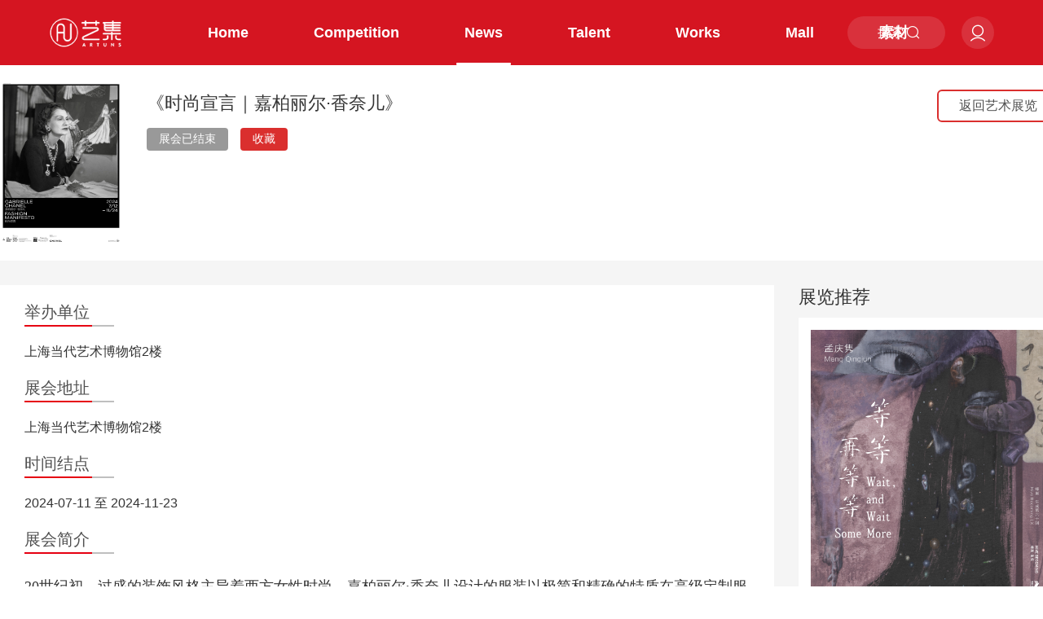

--- FILE ---
content_type: application/javascript; charset=UTF-8
request_url: https://www.artuns.com/_nuxt/161efec.js
body_size: 3683
content:
(window.webpackJsonp=window.webpackJsonp||[]).push([[126],{1239:function(t,n,e){var content=e(1688);content.__esModule&&(content=content.default),"string"==typeof content&&(content=[[t.i,content,""]]),content.locals&&(t.exports=content.locals);(0,e(26).default)("3253be61",content,!0,{sourceMap:!1})},1687:function(t,n,e){"use strict";e(1239)},1688:function(t,n,e){var o=e(22)((function(i){return i[1]}));o.push([t.i,'.exhibitionDetail[data-v-602a90e2] {\n  width: 100%;\n  background-color: #f5f5f5;\n}\n.exhibitionDetail .top-details-activity-title[data-v-602a90e2] {\n  width: 100%;\n  height: auto;\n  padding: 20px 0;\n  background-color: #fff;\n  margin-bottom: 30px;\n}\n.exhibitionDetail .top-details-activity-title .content[data-v-602a90e2] {\n  position: relative;\n  width: 1300px;\n  margin: 0 auto;\n}\n.exhibitionDetail .top-details-activity-title .content .picname[data-v-602a90e2] {\n  float: left;\n  width: 150px;\n  height: auto;\n}\n.exhibitionDetail .top-details-activity-title .content .picname img[data-v-602a90e2] {\n  display: block;\n  width: 100%;\n  height: 200px;\n}\n.exhibitionDetail .top-details-activity-title .content .nametext[data-v-602a90e2] {\n  width: 100%;\n  padding-top: 12px;\n  padding-left: 180px;\n  padding-right: 180px;\n}\n.exhibitionDetail .top-details-activity-title .content .nametext h3[data-v-602a90e2] {\n  font-size: 22px;\n  line-height: 30px;\n  color: #333;\n  margin-bottom: 15px;\n  font-weight: normal;\n  margin-top: 0;\n}\n.exhibitionDetail .top-details-activity-title .content .nametext .activity-state[data-v-602a90e2] {\n  display: flex;\n  justify-content: flex-start;\n}\n.exhibitionDetail .top-details-activity-title .content .nametext .activity-state span[data-v-602a90e2] {\n  display: inline-block;\n  padding: 5px 15px;\n  color: #fff;\n  font-size: 14px;\n  margin-right: 15px;\n  border-radius: 4px;\n  cursor: pointer;\n}\n.exhibitionDetail .top-details-activity-title .content .nametext .activity-state span.bgRed[data-v-602a90e2] {\n  background-color: #da2f2e;\n}\n.exhibitionDetail .top-details-activity-title .content .nametext .activity-state span.bgGray[data-v-602a90e2] {\n  background-color: #999;\n}\n.exhibitionDetail .top-details-activity-title .content .nametext .activity-state span.gray[data-v-602a90e2] {\n  background-color: #999;\n}\n.exhibitionDetail .top-details-activity-title .content .nametext .activity-state span.red[data-v-602a90e2] {\n  background-color: #da2f2e;\n}\n.exhibitionDetail .top-details-activity-title .content .right-baoming[data-v-602a90e2] {\n  position: absolute;\n  top: 10px;\n  right: 0;\n  width: 150px;\n  height: 40px;\n  line-height: 36px;\n  font-size: 16px;\n  color: #505050;\n  border: solid 2px #da2f2e;\n  text-align: center;\n  border-radius: 6px;\n  vertical-align: middle;\n  cursor: pointer;\n  -webkit-transition: all 0.5s ease 0s;\n  -moz-transition: all 0.5s ease 0s;\n  -ms-transition: all 0.5s ease 0s;\n  -o-transition: all 0.5s ease 0s;\n  transition: all 0.5s ease 0s;\n}\n.exhibitionDetail .top-details-activity-title .content .right-baoming[data-v-602a90e2]:hover {\n  background-color: #e10f1f;\n  color: #fff !important;\n}\n.exhibitionDetail .bottom-details-activity-content[data-v-602a90e2] {\n  width: 100%;\n  height: auto;\n  min-height: 500px;\n  padding-bottom: 30px;\n  background-color: #f5f5f5;\n}\n.exhibitionDetail .bottom-details-activity-content .content[data-v-602a90e2] {\n  width: 1300px;\n  margin: 0 auto;\n}\n.exhibitionDetail .bottom-details-activity-content .content .ft-block[data-v-602a90e2] {\n  float: left;\n  width: 950px;\n  height: auto;\n}\n.exhibitionDetail .bottom-details-activity-content .content .ft-block .cencon-details-area[data-v-602a90e2] {\n  width: 100%;\n  height: auto;\n  min-height: 775px;\n  background-color: #fff;\n  padding: 20px 30px 30px;\n  overflow: hidden;\n}\n.exhibitionDetail .bottom-details-activity-content .content .ft-block .cencon-details-area .event-description[data-v-602a90e2] {\n  overflow: hidden;\n}\n.exhibitionDetail .bottom-details-activity-content .content .ft-block .cencon-details-area .event-description[data-v-602a90e2] .kapian {\n  width: 100%;\n  height: auto;\n  background-color: #fff;\n}\n.exhibitionDetail .bottom-details-activity-content .content .ft-block .cencon-details-area .event-description[data-v-602a90e2] .kapian h4 {\n  width: 100%;\n  margin-top: 0;\n  font-weight: normal;\n  margin-bottom: 20px;\n}\n.exhibitionDetail .bottom-details-activity-content .content .ft-block .cencon-details-area .event-description[data-v-602a90e2] .kapian h4 span {\n  position: relative;\n  font-size: 20px;\n  color: #505050;\n  padding: 0 30px 5px 0;\n  border-bottom: solid 2px #bfbfbf;\n}\n.exhibitionDetail .bottom-details-activity-content .content .ft-block .cencon-details-area .event-description[data-v-602a90e2] .kapian h4 span:after {\n  position: absolute;\n  content: "";\n  left: 0;\n  bottom: -2px;\n  width: 75%;\n  height: 2px;\n  background-color: #e60012;\n}\n.exhibitionDetail .bottom-details-activity-content .content .ft-block .cencon-details-area .event-description[data-v-602a90e2] .kapian p {\n  font-size: 16px;\n  line-height: 30px;\n  text-indent: 0;\n}\n.exhibitionDetail .bottom-details-activity-content .content .ft-block .cencon-details-area .event-description[data-v-602a90e2] .kapian p img {\n  max-width: 100%;\n}\n.exhibitionDetail .bottom-details-activity-content .content .rt-block[data-v-602a90e2] {\n  float: right;\n  width: 320px;\n  height: auto;\n}\n.exhibitionDetail .bottom-details-activity-content .content .rt-block .recommended-activeity[data-v-602a90e2] {\n  width: 100%;\n  height: auto;\n}\n.exhibitionDetail .bottom-details-activity-content .content .rt-block .recommended-activeity h3[data-v-602a90e2] {\n  width: 100%;\n  font-size: 22px;\n  line-height: 30px;\n  color: #333333;\n  margin-top: 0;\n  font-weight: normal;\n  margin-bottom: 10px;\n}\n.exhibitionDetail .bottom-details-activity-content .content .rt-block .recommended-activeity ul[data-v-602a90e2] {\n  width: 100%;\n  height: auto;\n  padding-left: 0;\n  padding-bottom: 15px;\n  background-color: #fff;\n}\n.exhibitionDetail .bottom-details-activity-content .content .rt-block .recommended-activeity ul li[data-v-602a90e2] {\n  width: 100%;\n  padding: 15px 15px 0;\n}\n.exhibitionDetail .bottom-details-activity-content .content .rt-block .recommended-activeity ul li a[data-v-602a90e2] {\n  display: block;\n}\n.exhibitionDetail .bottom-details-activity-content .content .rt-block .recommended-activeity ul li .activeimg[data-v-602a90e2] {\n  width: 100%;\n  max-height: 386px;\n  overflow: hidden;\n}\n.exhibitionDetail .bottom-details-activity-content .content .rt-block .recommended-activeity ul li .activeimg img[data-v-602a90e2] {\n  display: block;\n  width: 100%;\n  -webkit-transition: all 0.5s;\n  -moz-transition: all 0.5s;\n  -ms-transition: all 0.5s;\n  -o-transition: all 0.5s;\n  transition: all 0.5s;\n}\n.exhibitionDetail .bottom-details-activity-content .content .rt-block .recommended-activeity ul li .activeimg:hover img[data-v-602a90e2] {\n  filter: alpha(opacity=80);\n  -moz-opacity: 0.8;\n  opacity: 0.8;\n  -khtml-opacity: 0.8;\n  -webkit-transition: all 0.1s linear;\n  -moz-transition: all 0.1s linear;\n  -ms-transition: all 0.1s linear;\n  -o-transition: all 0.1s linear;\n  transition: all 0.1s linear;\n}\n.exhibitionDetail .bottom-details-activity-content .content .rt-block .recommended-activeity ul li .active-titlename[data-v-602a90e2] {\n  width: 100%;\n  font-size: 15px;\n  line-height: 24px;\n  color: #333;\n  margin-top: 6px;\n  -webkit-transition: all 0.5s;\n  -moz-transition: all 0.5s;\n  -ms-transition: all 0.5s;\n  -o-transition: all 0.5s;\n  transition: all 0.5s;\n}\n.exhibitionDetail .bottom-details-activity-content .content .rt-block .recommended-activeity ul li .active-titlename[data-v-602a90e2]:hover {\n  color: #d71a18;\n}\n.exhibitionDetail .clearfix[data-v-602a90e2] {\n  clear: both;\n}\n',""]),o.locals={},t.exports=o},1849:function(t,n,e){"use strict";e.r(n);e(30),e(64),e(33),e(36),e(44),e(32),e(45);var o=e(7),c=e(4),l=(e(58),e(59),e(15),e(43),e(56),e(198),e(38)),r=e(796);function d(object,t){var n=Object.keys(object);if(Object.getOwnPropertySymbols){var e=Object.getOwnPropertySymbols(object);t&&(e=e.filter((function(t){return Object.getOwnPropertyDescriptor(object,t).enumerable}))),n.push.apply(n,e)}return n}var v={layout:"baseLayout",filters:{formatDate:function(time){time*=1e3;var t=new Date(time);return Object(r.a)(t,"yyyy-MM-dd")},stateFilter:function(time){var t=(new Date).getTime();return parseInt(t.toString().slice(0,10))>=time?"展会已结束":"展会进行中"},collectFilter:function(t){return{0:"已收藏",1:"收藏"}[t]}},computed:function(t){for(var i=1;i<arguments.length;i++){var source=null!=arguments[i]?arguments[i]:{};i%2?d(Object(source),!0).forEach((function(n){Object(c.a)(t,n,source[n])})):Object.getOwnPropertyDescriptors?Object.defineProperties(t,Object.getOwnPropertyDescriptors(source)):d(Object(source)).forEach((function(n){Object.defineProperty(t,n,Object.getOwnPropertyDescriptor(source,n))}))}return t}({},Object(l.b)(["token","userInfo"])),data:function(){return{curTime:1,endTime:1,exhibitionInfo:{},title:"",exhibitionList:[]}},asyncData:function(t){return Object(o.a)(regeneratorRuntime.mark((function n(){var e,o,c,l;return regeneratorRuntime.wrap((function(n){for(;;)switch(n.prev=n.next){case 0:return t.params,e=t.route,o=t.store,t.$axios,c=e.query.id,l=o.state.userInfo?o.state.userInfo.memberId:0,n.abrupt("return",{resourceId:c,memberId:l});case 4:case"end":return n.stop()}}),n)})))()},components:{},created:function(){this.getCurTime(),this.getExhibitionInfo()},methods:{backIndex:function(){this.$router.push("/exhibition/list")},getExhibitionInfo:function(){var t=this;this.$axios.get("api/web/news/getExhibitionInfo?exhibitionId=".concat(this.resourceId,"&memberId=").concat(this.memberId)).then((function(n){var e=n.data,o=e.exhibitionInfo,c=e._exhibitionList;t.exhibitionInfo=o,t.title=o.title,t.endTime=o.endTime,t.exhibitionList=c})).catch((function(n){t.isLikes=0,t.$message(n.msg)}))},getCurTime:function(){var t=(new Date).getTime();this.curTime=parseInt(t.toString().slice(0,10))},onCollect:function(){var t=this,n=this.exhibitionInfo.isCollect?0:1,data={type:n,module:"exhibition",resourceId:Number(this.resourceId)};this.$axios.post("api/web/my/addCollect",data).then((function(e){t.$message(e.msg),t.exhibitionInfo.isCollect=n})).catch((function(n){t.$message(n.msg)}))}},head:function(){return{title:"艺集网 (ARTUNS) | "+this.title,meta:[{hid:"description",name:"news",content:"艺集网 (artuns.com)，艺术设计人才平台。艺集网聚集国内艺术类院校，百万艺术类学生，产学研合作基地，艺术类专业人才库。"}]}}},h=v,m=(e(1687),e(11)),component=Object(m.a)(h,(function(){var t=this,n=t._self._c;return n("div",{staticClass:"exhibitionDetail"},[n("div",{staticClass:"top-details-activity-title"},[n("div",{staticClass:"content"},[n("div",{staticClass:"picname"},[n("img",{attrs:{src:t.exhibitionInfo.coverImage}})]),t._v(" "),n("div",{staticClass:"nametext"},[n("h3",[t._v(t._s(t.title))]),t._v(" "),n("div",{staticClass:"activity-state"},[n("span",{staticClass:"state",class:t.curTime>t.endTime?"gray":"red"},[t._v(t._s(t._f("stateFilter")(t.endTime)))]),t._v(" "),t.exhibitionInfo.isCollect?n("span",{staticClass:"gz-btn bgGray",on:{click:t.onCollect}},[t._v("已收藏")]):n("span",{staticClass:"gz-btn bgRed",on:{click:t.onCollect}},[t._v("收藏")])])]),t._v(" "),n("div",{staticClass:"right-baoming",on:{click:function(n){return t.backIndex()}}},[t._v("返回艺术展览")]),t._v(" "),n("div",{staticClass:"clearfix"})])]),t._v(" "),n("div",{staticClass:"bottom-details-activity-content"},[n("div",{staticClass:"content"},[n("div",{staticClass:"ft-block"},[n("div",{staticClass:"cencon-details-area"},[n("div",{staticClass:"event-description"},[n("div",{staticClass:"kapian"},[t._m(0),t._v(" "),n("p",[t._v(t._s(t.exhibitionInfo.company))])]),t._v(" "),n("div",{staticClass:"kapian"},[t._m(1),t._v(" "),n("p",[t._v(t._s(t.exhibitionInfo.address))])]),t._v(" "),n("div",{staticClass:"kapian"},[t._m(2),t._v(" "),n("p",[n("span",[t._v(t._s(t._f("formatDate")(t.exhibitionInfo.startTime)))]),t._v("  至  "),n("span",[t._v(t._s(t._f("formatDate")(t.exhibitionInfo.endTime)))])])]),t._v(" "),n("div",{staticClass:"kapian"},[t._m(3),t._v(" "),n("div",{staticClass:"popup-gallery"},[n("p",[t._v(t._s(t.exhibitionInfo.description))]),t._v(" "),n("div",{staticClass:"maincon",domProps:{innerHTML:t._s(t.exhibitionInfo.content)}})])])])])]),t._v(" "),n("div",{staticClass:"rt-block"},[n("div",{staticClass:"recommended-activeity"},[n("h3",[t._v("展览推荐")]),t._v(" "),n("ul",t._l(t.exhibitionList,(function(e,o){return n("li",{key:o},[n("nuxt-link",{attrs:{to:"/exhibition/list/details?id=".concat(e.exhibitionId),target:"_blank",title:e.title}},[n("div",{staticClass:"activeimg"},[n("img",{attrs:{src:e.coverImage}})]),t._v(" "),n("div",{staticClass:"active-titlename"},[t._v(t._s(e.title))])])],1)})),0)])]),t._v(" "),n("div",{staticClass:"clearfix"})])])])}),[function(){var t=this._self._c;return t("h4",{staticClass:"kp-title"},[t("span",{attrs:{id:""}},[this._v("举办单位")])])},function(){var t=this._self._c;return t("h4",{staticClass:"kp-title"},[t("span",{attrs:{id:""}},[this._v("展会地址")])])},function(){var t=this._self._c;return t("h4",{staticClass:"kp-title"},[t("span",{attrs:{id:""}},[this._v("时间结点")])])},function(){var t=this._self._c;return t("h4",{staticClass:"kp-title"},[t("span",{attrs:{id:""}},[this._v("展会简介")])])}],!1,null,"602a90e2",null);n.default=component.exports},796:function(t,n,e){"use strict";e.d(n,"a",(function(){return o})),e.d(n,"b",(function(){return l}));e(27),e(72),e(284),e(43);function o(t,n){/(y+)/.test(n)&&(n=n.replace(RegExp.$1,(t.getFullYear()+"").substr(4-RegExp.$1.length)));var e={"M+":t.getMonth()+1,"d+":t.getDate(),"h+":t.getHours(),"m+":t.getMinutes(),"s+":t.getSeconds()};for(var o in e)if(new RegExp("(".concat(o,")")).test(n)){var l=e[o]+"";n=n.replace(RegExp.$1,1===RegExp.$1.length?l:c(l))}return n}function c(t){return("00"+t).substr(t.length)}function l(time){var t=(new Date).getTime()/1e3-time,n=Math.floor(t/60),e=Math.floor(t/60/60);return 0==n?"刚刚":n<=60&&n>0?n+"分钟 前":e<=24&&n>0?e+"小时 前":o(new Date(1e3*time),"yyyy-MM-dd")}}}]);

--- FILE ---
content_type: application/javascript; charset=UTF-8
request_url: https://www.artuns.com/_nuxt/9356add.js
body_size: 4662
content:
(window.webpackJsonp=window.webpackJsonp||[]).push([[95],{1034:function(n,t,e){n.exports=e.p+"img/login-left.ec8e6f5.png"},1035:function(n,t,e){n.exports=e.p+"img/login-right.98b4317.png"},1184:function(n,t,e){var content=e(1545);content.__esModule&&(content=content.default),"string"==typeof content&&(content=[[n.i,content,""]]),content.locals&&(n.exports=content.locals);(0,e(26).default)("89dee2c0",content,!0,{sourceMap:!1})},1544:function(n,t,e){"use strict";e(1184)},1545:function(n,t,e){var o=e(22),r=e(200),l=e(1034),c=e(1035),d=o((function(i){return i[1]})),h=r(l),f=r(c);d.push([n.i,".reset-login-conbox[data-v-8740010a] {\n  position: relative;\n  display: flex;\n  width: 100%;\n  height: 100vh;\n  z-index: 9;\n}\n.reset-login-conbox .left-bg[data-v-8740010a] {\n  width: calc(100% - 690px);\n  height: 100vh;\n  background: url("+h+") center no-repeat;\n  background-size: cover;\n}\n.reset-login-conbox .loginbox[data-v-8740010a] {\n  position: relative;\n  width: 690px;\n  height: 100vh;\n  padding: 50px;\n  background: url("+f+') center no-repeat;\n  background-size: cover;\n}\n.reset-login-conbox .loginbox .login-title[data-v-8740010a] {\n  font-weight: 800;\n  font-size: 40px;\n  color: #333333;\n  margin: 0 0 80px;\n  text-align: center;\n}\n.reset-login-conbox .loginbox .text-form[data-v-8740010a] {\n  height: auto;\n}\n.reset-login-conbox .loginbox .text-form .top-title[data-v-8740010a] {\n  display: flex;\n  justify-content: space-around;\n  height: 80px;\n  background: #FFFFFF;\n  border-radius: 16px;\n}\n.reset-login-conbox .loginbox .code-form[data-v-8740010a] {\n  width: 320px;\n  height: auto;\n}\n.reset-login-conbox .loginbox .code-form .login-way .code[data-v-8740010a] {\n  position: relative;\n  width: 200px;\n  height: 200px;\n  padding: 3px;\n  margin: 0 auto 10px;\n}\n.reset-login-conbox .loginbox .code-form .login-way .code img[data-v-8740010a] {\n  display: block;\n  width: 100%;\n  height: 196px;\n}\n.reset-login-conbox .loginbox .code-form .login-way .code .overtime[data-v-8740010a] {\n  position: absolute;\n  left: 0;\n  top: 0;\n  display: flex;\n  justify-content: center;\n  align-items: center;\n  flex-wrap: wrap;\n  width: 200px;\n  height: 200px;\n  padding: 25px 0;\n  background: hsla(0, 0%, 100%, 0.95);\n  box-shadow: 3px 3px 10px rgba(0, 0, 0, 0.2);\n  z-index: 9;\n}\n.reset-login-conbox .loginbox .code-form .login-way .code .overtime span.tips[data-v-8740010a] {\n  width: 100%;\n  display: block;\n  font-size: 14px;\n  color: #3c3c3c;\n  font-weight: 700;\n  text-align: center;\n}\n.reset-login-conbox .loginbox .code-form .login-way .code .overtime span.refreshCode[data-v-8740010a] {\n  display: flex;\n  align-items: center;\n  justify-content: center;\n  background: #d71a18;\n  border-color: #d71a18;\n  color: #fff;\n  font-size: 12px;\n  border-radius: 0;\n  width: 110px;\n  height: 34px;\n  line-height: 34px;\n  text-align: center;\n  cursor: pointer;\n}\n.reset-login-conbox .loginbox .code-form .login-way .desc[data-v-8740010a] {\n  display: flex;\n  align-items: center;\n  justify-content: center;\n}\n.reset-login-conbox .loginbox .code-form .login-way .desc .icon-scan[data-v-8740010a] {\n  font-size: 32px;\n  color: #d71a18;\n  margin-right: 10px;\n}\n.reset-login-conbox .loginbox .code-form .login-way .desc p[data-v-8740010a] {\n  margin: 0;\n}\n.reset-login-conbox .loginbox .top-title .inline_login[data-v-8740010a] {\n  height: 80px;\n  line-height: 80px;\n  letter-spacing: 1px;\n  cursor: pointer;\n  font-weight: 800;\n  font-size: 24px;\n  color: #333333;\n}\n.reset-login-conbox .loginbox .top-title .active-title[data-v-8740010a] {\n  position: relative;\n  color: #D51521;\n}\n.reset-login-conbox .loginbox .top-title .active-title[data-v-8740010a]:after {\n  content: "";\n  position: absolute;\n  bottom: 0;\n  left: 0;\n  width: 100%;\n  height: 3px;\n  background-color: #D51521;\n}\n.reset-login-conbox .loginbox .model-box[data-v-8740010a] {\n  margin-top: 20px;\n}\n.reset-login-conbox .loginbox .model-box .login-way[data-v-8740010a] {\n  display: flex;\n  flex-direction: column;\n}\n.sign-in_extras[data-v-8740010a] {\n  text-align: right;\n}\n.sign-in_extras a[data-v-8740010a] {\n  font-family: PingFang SC, PingFang SC;\n  font-weight: 800;\n  font-size: 18px;\n  color: #D51521;\n  cursor: pointer;\n  text-decoration: none;\n}\n.btn-submit[data-v-8740010a] {\n  width: 200px;\n  margin: 60px auto 0;\n}\n.btn-submit[data-v-8740010a] .el-form-item__content {\n  margin-left: 0 !important;\n}\n.btn-submit[data-v-8740010a] .el-form-item__content .el-button {\n  width: 200px;\n  height: 70px;\n  background: #D51521;\n  border-radius: 35px;\n  font-weight: 800;\n  font-size: 30px;\n  color: #FFFFFF;\n}\n[data-v-8740010a] .login-form .input-box {\n  background: #FFFFFF;\n  border-radius: 16px;\n  padding: 40px;\n}\n[data-v-8740010a] .login-form .input-box .login-scan .code {\n  position: relative;\n  width: 270px;\n  height: 270px;\n  background: #FFFFFF;\n  border-radius: 20px 20px 20px 20px;\n  border: 1px solid #E1E1E1;\n  margin: 35px auto 28px;\n  display: flex;\n  justify-content: center;\n  align-items: center;\n}\n[data-v-8740010a] .login-form .input-box .login-scan .code img {\n  display: block;\n  width: 220px;\n  height: 220px;\n}\n[data-v-8740010a] .login-form .input-box .login-scan .code .overtime {\n  position: absolute;\n  left: 0;\n  top: 0;\n  display: flex;\n  justify-content: center;\n  align-items: center;\n  flex-wrap: wrap;\n  width: 200px;\n  height: 200px;\n  padding: 25px 0;\n  background: hsla(0, 0%, 100%, 0.95);\n  box-shadow: 3px 3px 10px rgba(0, 0, 0, 0.2);\n  z-index: 9;\n}\n[data-v-8740010a] .login-form .input-box .login-scan .code .overtime span.tips {\n  width: 100%;\n  display: block;\n  font-size: 14px;\n  color: #3c3c3c;\n  font-weight: 700;\n  text-align: center;\n}\n[data-v-8740010a] .login-form .input-box .login-scan .code .overtime span.refreshCode {\n  display: flex;\n  align-items: center;\n  justify-content: center;\n  background: #d71a18;\n  border-color: #d71a18;\n  color: #fff;\n  font-size: 12px;\n  border-radius: 0;\n  width: 110px;\n  height: 34px;\n  line-height: 34px;\n  text-align: center;\n  cursor: pointer;\n}\n[data-v-8740010a] .login-form .input-box .login-scan .desc {\n  font-weight: 800;\n  font-size: 18px;\n  color: #333333;\n  text-align: center;\n}\n[data-v-8740010a] .login-form .icon-item {\n  position: relative;\n}\n[data-v-8740010a] .login-form .icon-item:first-child {\n  margin-bottom: 45px;\n}\n[data-v-8740010a] .login-form .icon-item .label {\n  font-weight: 800;\n  font-size: 24px;\n  color: #242424;\n  margin-bottom: 25px;\n  display: flex;\n  justify-content: space-between;\n  align-items: center;\n}\n[data-v-8740010a] .login-form .icon-item .label .free-registration {\n  font-size: 18px;\n  color: #D51521;\n}\n[data-v-8740010a] .login-form .icon-item .yijiIcon {\n  position: absolute;\n  left: 10px;\n  top: 5px;\n  color: #aaa;\n  font-size: 25px;\n  z-index: 2;\n}\n[data-v-8740010a] .login-form .icon-item .el-input__inner {\n  padding-left: 23px;\n  height: 70px;\n  background: #FBFBFB;\n  border-radius: 10px;\n  border: 1px solid #EEEEEE;\n}\n[data-v-8740010a] .login-form .icon-item .el-input__inner::placeholder {\n  font-size: 14px;\n  color: #CCCCCC;\n}\n[data-v-8740010a] .login-form .icon-item .vercode {\n  width: calc(100% - 184px);\n}\n[data-v-8740010a] .login-form .icon-item .vercode-btn {\n  float: right;\n  width: 170px;\n  height: 60px;\n  text-align: center;\n  background: #D51521;\n  border-radius: 30px;\n  margin-top: 5px;\n  font-weight: 800;\n  font-size: 20px;\n  color: #FFFFFF;\n}\n[data-v-8740010a] .login-form .icon-item .vercode-btn.is-disabled {\n  color: #878787;\n  background: #dadada;\n  border: 1px solid #dadada;\n}\n[data-v-8740010a] .login-form .icon-item .count {\n  float: right;\n  width: 170px;\n  height: 60px;\n  line-height: 60px;\n  text-align: center;\n  color: #5f5f5f;\n  background: #dddddd;\n  border-radius: 30px;\n  margin-top: 5px;\n}\n[data-v-8740010a] .login-form .el-input__inner {\n  height: 48px;\n  line-height: 48px;\n  padding-left: 0;\n}\n[data-v-8740010a] .el-dialog {\n  width: 420px;\n}\n[data-v-8740010a] .el-dialog .el-dialog__header {\n  border-bottom: solid 1px #ddd;\n}\n[data-v-8740010a] .el-dialog .el-dialog__title {\n  font-size: 22px;\n}\n[data-v-8740010a] .el-dialog h3 {\n  font-size: 16px;\n  line-height: 28px;\n  font-weight: normal;\n}\n[data-v-8740010a] .el-dialog span.tip {\n  display: block;\n  font-size: 16px;\n  text-align: center;\n  color: #999;\n}\n[data-v-8740010a] .el-dialog .cancel {\n  width: 135px;\n  height: 42px;\n  background: #f0f0f0;\n  border-radius: 30px;\n  color: #999999;\n  font-size: 16px;\n  border-color: #fff;\n}\n[data-v-8740010a] .el-dialog .ensure {\n  width: 135px;\n  height: 42px;\n  background: #d71a18;\n  border-radius: 30px;\n  color: #fff;\n  font-size: 16px;\n  border-color: #fff;\n}\n@media screen and (max-width: 1600px) {\n.reset-login-conbox .loginbox[data-v-8740010a] {\n    width: 490px;\n    padding: 40px;\n}\n.reset-login-conbox .left-bg[data-v-8740010a] {\n    width: calc(100% - 490px);\n}\n.reset-login-conbox .loginbox .login-title[data-v-8740010a] {\n    font-size: 30px;\n    font-weight: 600;\n    margin: 30px 0 40px;\n}\n.reset-login-conbox .loginbox .text-form .top-title[data-v-8740010a] {\n    height: 65px;\n}\n.reset-login-conbox .loginbox .top-title .inline_login[data-v-8740010a] {\n    height: 65px;\n    line-height: 65px;\n}\n.reset-login-conbox .loginbox .top-title .inline_login[data-v-8740010a] {\n    font-size: 20px;\n    font-weight: 600;\n}\n.login-form .input-box[data-v-8740010a] {\n    padding: 30px;\n}\n.login-form .icon-item .label[data-v-8740010a] {\n    font-size: 20px;\n    font-weight: 600;\n    margin-bottom: 15px;\n}\n[data-v-8740010a] .login-form .icon-item:first-child {\n    margin-bottom: 25px;\n}\n[data-v-8740010a] .login-form .icon-item:nth-child(2) {\n    margin-bottom: 10px;\n}\n[data-v-8740010a] .login-form .icon-item .el-input__inner {\n    height: 55px;\n}\n[data-v-8740010a] .login-form .icon-item .el-input__inner::placeholder {\n    font-size: 12px;\n}\n.login-form .icon-item .vercode-btn[data-v-8740010a] {\n    width: 120px;\n    height: 45px;\n    font-size: 16px;\n    font-weight: 600;\n}\n.login-form .icon-item .count[data-v-8740010a] {\n    width: 120px;\n    height: 45px;\n    line-height: 45px;\n}\n.login-form .icon-item .vercode[data-v-8740010a] {\n    width: calc(100% - 130px);\n}\n.btn-submit[data-v-8740010a] {\n    width: 160px;\n    margin: 40px auto 0;\n}\n.btn-submit .el-form-item__content .el-button[data-v-8740010a] {\n    width: 160px;\n    height: 55px;\n    font-size: 24px;\n    font-weight: 600;\n}\n.login-form .icon-item .label .free-registration[data-v-8740010a] {\n    font-size: 14px;\n}\n.sign-in_extras a[data-v-8740010a] {\n    font-size: 14px;\n}\n.login-form .input-box .login-scan .desc[data-v-8740010a] {\n    font-size: 14px;\n    font-weight: 600;\n}\n}\n',""]),d.locals={},n.exports=d},1800:function(n,t,e){"use strict";e.r(t);var o=e(7),r=(e(79),e(27),e(58),{layout:"loginBottomLayout",data:function(){return{titleList:["短信登录","密码登录","扫码登录"],active:0,show:!0,loginWay:!0,disabled:!1,stepLoading:!1,dialogVisible:!1,showWxCode:!0,count:"",wechatCode:"",ticket:"",loginTicket:"",timer:null,blankPath:this.$route.query.redirect?this.$route.query.redirect:"/home",form:{mobile:"",verCode:"",password:""},rules:{mobile:[{required:!0,message:"请输入手机号",trigger:"blur"}],verCode:[{required:!0,message:"请输入验证码",trigger:"blur"}],password:[{required:!0,message:"请输入密码",trigger:"blur"}]}}},asyncData:function(n){return Object(o.a)(regeneratorRuntime.mark((function t(){var e;return regeneratorRuntime.wrap((function(t){for(;;)switch(t.prev=t.next){case 0:e=n.route,e.path;case 2:case"end":return t.stop()}}),t)})))()},created:function(){this.showCode()},mounted:function(){window.addEventListener("keydown",this.keyDown)},methods:{start:function(){var n=this;this.count=0,this.timer=setInterval((function(){n.isWechatLogin(),n.count>=40?(clearInterval(n.timer),n.timer=null,n.showWxCode=!1):n.count++}),3e3)},end:function(){clearInterval(this.timer),this.timer=null},tabLoginWay:function(){this.loginWay=!this.loginWay,this.loginWay?this.end():this.start()},refresh:function(){this.showWxCode=!0,this.showCode(),this.start()},onBind:function(path,n){this.dialogVisible=!1,this.$router.push({path:path,query:{ticket:this.loginTicket,type:n,format:"format",blankPath:this.blankPath}})},openPage:function(path,n){this.dialogVisible=!1,this.$router.push({path:path,query:{ticket:this.loginTicket,type:n,blankPath:this.blankPath}})},showCode:function(){var n=this;this.$axios.get("/api/web/showWechatCode").then((function(t){n.wechatCode=t.data.img,n.ticket=t.data.ticket}))},isWechatLogin:function(){var n=this;this.$axios.get("api/web/isWechatLogin?ticket="+this.ticket).then((function(t){n.end(),n.$store.commit("SET_USER_INFO",t.data),n.$store.commit("setToken",t.data.token),n.$cookies.set("userInfo",t.data),n.$cookies.set("token",t.data.token),n.$router.push(n.blankPath)})).catch((function(t){101==t.status&&(n.end(),n.dialogVisible=!0,n.loginTicket=t.data.ticket)}))},changeTitel:function(i){this.active=i,this.form.mobile=null,this.form.verCode=null,this.form.password=null,2!=this.active?this.end():this.start()},rightPhone:function(){return/^1[3456789]\d{9}$/.test(this.form.mobile)},validatePhone:function(){this.rightPhone()?this.disabled=!0:this.disabled=!1},getCode:function(){var n=this;this.timer||(this.count=60,this.show=!1,this.timer=setInterval((function(){n.count>0&&n.count<=60?(n.count--,n.disabled=!1):(n.show=!0,clearInterval(n.timer),n.disabled=!0,n.timer=null)}),1e3))},getVerifyCode:function(){var n=this,data={mobile:this.form.mobile};this.$axios.post("/api/web/sendRegisterSms",data).then((function(t){n.getCode()})).catch((function(t){n.$message(t.msg)}))},onSubmit:function(){var n=this;this.stepLoading=!0,setTimeout((function(){n.stepLoading=!1}),1500),this.$refs.loginForm.validate((function(t){if(!t)return!1;n.$axios.post("api/web/doLogin",n.form).then((function(t){n.$message(t.msg),n.$store.commit("SET_USER_INFO",t.data),n.$store.commit("setToken",t.data.token),n.$cookies.set("userInfo",t.data),n.$cookies.set("token",t.data.token),n.$router.push(decodeURIComponent(n.blankPath))})).catch((function(t){n.$message(t.msg)}))}))},keyDown:function(n){13==n.keyCode&&this.onSubmit()}},destroyed:function(){clearInterval(this.timer),window.removeEventListener("keydown",this.keyDown,!1)}}),l=(e(1544),e(11)),component=Object(l.a)(r,(function(){var n=this,t=n._self._c;return t("div",{staticClass:"container"},[t("div",{staticClass:"reset-login-conbox"},[t("div",{staticClass:"left-bg"}),n._v(" "),t("div",{staticClass:"loginbox personal-login"},[t("div",{staticClass:"login-title"},[n._v("登录")]),n._v(" "),t("div",{staticClass:"text-form"},[t("div",{staticClass:"top-title j-top-title"},n._l(n.titleList,(function(e,o){return t("div",{key:o,staticClass:"inline_login",class:o==n.active?"active-title":"",on:{click:function(t){return n.changeTitel(o)}}},[n._v("\n            "+n._s(e)+"\n          ")])})),0),n._v(" "),t("div",{staticClass:"model-box j-model-box"},[t("div",{staticClass:"login-way accountWay"},[t("client-only",[t("el-form",{ref:"loginForm",staticClass:"login-form",attrs:{model:n.form,"status-icon":"",rules:n.rules,"label-width":"0"}},[t("div",{staticClass:"input-box"},[0==n.active?t("div",[t("el-form-item",{staticClass:"icon-item",attrs:{prop:"mobile"}},[t("div",{staticClass:"label"},[t("span",[n._v("手机号")]),n._v(" "),t("n-link",{staticClass:"free-registration",attrs:{to:"/register"}},[n._v("没有账号？去注册")])],1),n._v(" "),t("el-input",{attrs:{type:"text",placeholder:"请输入手机号",autocomplete:"off"},on:{input:n.validatePhone},model:{value:n.form.mobile,callback:function(t){n.$set(n.form,"mobile",t)},expression:"form.mobile"}})],1),n._v(" "),t("el-form-item",{staticClass:"icon-item",attrs:{prop:"verCode"}},[t("div",{staticClass:"label"},[n._v("验证码")]),n._v(" "),t("el-input",{staticClass:"vercode",attrs:{type:"text",placeholder:"输入验证码",autocomplete:"off",maxlength:"4"},model:{value:n.form.verCode,callback:function(t){n.$set(n.form,"verCode",t)},expression:"form.verCode"}}),n._v(" "),t("el-button",{directives:[{name:"show",rawName:"v-show",value:n.show,expression:"show"},{name:"preventReClick",rawName:"v-preventReClick"}],staticClass:"vercode-btn",attrs:{type:"primary",disabled:!n.disabled},on:{click:n.getVerifyCode}},[n._v("发送验证码")]),n._v(" "),t("div",{directives:[{name:"show",rawName:"v-show",value:!n.show,expression:"!show"}],staticClass:"count"},[n._v(n._s(n.count)+" s")])],1)],1):1==n.active?t("div",[t("el-form-item",{staticClass:"icon-item",attrs:{prop:"mobile"}},[t("div",{staticClass:"label"},[t("span",[n._v("手机号")]),n._v(" "),t("n-link",{staticClass:"free-registration",attrs:{to:"/register"}},[n._v("没有账号？去注册")])],1),n._v(" "),t("el-input",{attrs:{type:"text",placeholder:"请输入手机号",autocomplete:"off"},model:{value:n.form.mobile,callback:function(t){n.$set(n.form,"mobile",t)},expression:"form.mobile"}})],1),n._v(" "),t("el-form-item",{staticClass:"icon-item",attrs:{prop:"password"}},[t("div",{staticClass:"label"},[n._v("密码")]),n._v(" "),t("el-input",{attrs:{type:"password",placeholder:"请输入密码"},model:{value:n.form.password,callback:function(t){n.$set(n.form,"password",t)},expression:"form.password"}})],1),n._v(" "),t("div",{staticClass:"sign-in_extras sign-in-form_text-with-link text-links--small"},[t("n-link",{attrs:{to:"/forgetPwd"}},[n._v("忘记密码？")])],1)],1):t("div",{staticClass:"login-scan"},[t("div",{staticClass:"code"},[t("img",{attrs:{src:n.wechatCode,alt:""}}),n._v(" "),n.showWxCode?n._e():t("div",{staticClass:"overtime"},[t("span",{staticClass:"tips"},[n._v("二维码已失效")]),n._v(" "),t("span",{staticClass:"refreshCode",on:{click:function(t){return n.refresh()}}},[t("i",{staticClass:"yijiIcon icon-refresh"},[n._v("")]),n._v("\n                          点击二维码\n                        ")])])]),n._v(" "),t("div",{staticClass:"desc"},[t("span",[n._v("打开微信扫一扫，")]),n._v(" "),t("span",{staticClass:"ft-gray"},[n._v("扫描上方二维码登录")])])])]),n._v(" "),2!=n.active?t("el-form-item",{staticClass:"btn-submit"},[t("el-button",{attrs:{type:"primary",disabled:n.stepLoading},on:{click:function(t){return n.onSubmit()}}},[n._v("登录")])],1):n._e()],1)],1)],1)])])])]),n._v(" "),t("el-dialog",{attrs:{title:"登录提醒",visible:n.dialogVisible,center:""},on:{"update:visible":function(t){n.dialogVisible=t}}},[t("h3",[n._v("如果您已有艺集网账户，请选择绑定手机号；如果没有请选择注册新用户")]),n._v(" "),t("span",{staticClass:"dialog-footer",attrs:{slot:"footer"},slot:"footer"},[t("el-button",{staticClass:"cancel",on:{click:function(t){return n.onBind("/register","old")}}},[n._v("绑定手机号")]),n._v(" "),t("el-button",{staticClass:"ensure",attrs:{type:"primary"},on:{click:function(t){return n.openPage("/register","old")}}},[n._v("注册新用户")])],1)])],1)}),[],!1,null,"8740010a",null);t.default=component.exports}}]);

--- FILE ---
content_type: application/javascript; charset=UTF-8
request_url: https://www.artuns.com/_nuxt/84ac720.js
body_size: 2359
content:
!function(e){function f(data){for(var f,r,o=data[0],d=data[1],l=data[2],i=0,h=[];i<o.length;i++)r=o[i],Object.prototype.hasOwnProperty.call(t,r)&&t[r]&&h.push(t[r][0]),t[r]=0;for(f in d)Object.prototype.hasOwnProperty.call(d,f)&&(e[f]=d[f]);for(v&&v(data);h.length;)h.shift()();return n.push.apply(n,l||[]),c()}function c(){for(var e,i=0;i<n.length;i++){for(var f=n[i],c=!0,r=1;r<f.length;r++){var d=f[r];0!==t[d]&&(c=!1)}c&&(n.splice(i--,1),e=o(o.s=f[0]))}return e}var r={},t={31:0},n=[];function o(f){if(r[f])return r[f].exports;var c=r[f]={i:f,l:!1,exports:{}};return e[f].call(c.exports,c,c.exports,o),c.l=!0,c.exports}o.e=function(e){var f=[],c=t[e];if(0!==c)if(c)f.push(c[2]);else{var r=new Promise((function(f,r){c=t[e]=[f,r]}));f.push(c[2]=r);var n,script=document.createElement("script");script.charset="utf-8",script.timeout=120,o.nc&&script.setAttribute("nonce",o.nc),script.src=function(e){return o.p+""+{0:"8d6fbff",1:"6e91eb9",2:"ca990e0",3:"831a8dc",4:"bc9cbeb",5:"c204771",6:"4c9ceee",7:"aca5210",8:"f109ed8",9:"c1db265",10:"4e1df5a",11:"064af03",12:"673c729",13:"28750bf",14:"b12f63a",17:"3807852",18:"e41e450",19:"ebcd07b",20:"b84ca54",21:"dd0ef56",22:"95aeede",23:"69f6a59",24:"a529364",25:"7d6536a",26:"5ea35af",27:"1f74eb6",28:"abf7fbe",29:"f036d9f",30:"034c084",33:"1bef253",34:"e5151f7",35:"8313b87",36:"ea9e7d3",37:"fb3050a",38:"590f2b6",39:"e92999c",40:"aa9a944",41:"e84fa5d",42:"50c8836",43:"2246c61",44:"a4c820c",45:"07cc2bc",46:"bc3ccaf",47:"79693db",48:"57f2a73",49:"0cb4c7b",50:"0e73f7b",51:"16b2786",52:"cb475e2",53:"3d9cbb7",54:"4bbe44f",55:"48a7c80",56:"da3f788",57:"6f9409a",58:"41a5e3c",59:"3688588",60:"3fc1b5d",61:"c0f4c31",62:"e9dae8b",63:"e7a587d",64:"aac7b21",65:"34be675",66:"dd53b66",67:"e1c6d0a",68:"9d46693",69:"bc62f7d",70:"d62d82e",71:"040fa5b",72:"50ac5c0",73:"bcc0d06",74:"752283f",75:"732489b",76:"f386bd8",77:"42b6544",78:"a7d6e49",79:"c0a51e6",80:"b842b64",81:"e5438e9",82:"61be258",83:"9bbbf9a",84:"72fa0b6",85:"8a69ac5",86:"a7fec25",87:"762f2db",88:"4f4d532",89:"c3665c4",90:"55eec44",91:"ff7c34d",92:"549cec8",93:"848ba56",94:"453fbff",95:"9356add",96:"ef054b3",97:"6f9fb3c",98:"ed12ca6",99:"645735c",100:"8914c72",101:"05647be",102:"159535b",103:"2d37eed",104:"a33f6b7",105:"fa690a2",106:"35c4455",107:"d759146",108:"54ec0ff",109:"fb5fe43",110:"eeb173a",111:"97a3b3e",112:"82c2a22",113:"fc57ca5",114:"463f14d",115:"cfa8f1f",116:"2af8842",117:"9abfd16",118:"137007e",119:"4a0a03b",120:"07d47a5",121:"6cf7da7",122:"e46f8b3",123:"8201595",124:"0d62f2b",125:"39246b4",126:"161efec",127:"a668932",128:"ba428c1",129:"19075fe",130:"73c4b88",131:"af5ab85",132:"e170f65",133:"bdd2a11",134:"531fee5",135:"b008904",136:"7a3006e",137:"fa1493b",138:"aebe33e",139:"8342859",140:"9cd727a",141:"a786520",142:"2c85134",143:"96d3c19",144:"9304cff",145:"f76d72b",146:"2681674",147:"1e1ab04",148:"5df287e",149:"de2a332",150:"179bb55",151:"ff2e7d6",152:"05ada68",153:"80600c4",154:"30e6618",155:"874e9cb",156:"2b54ee2"}[e]+".js"}(e);var d=new Error;n=function(f){script.onerror=script.onload=null,clearTimeout(l);var c=t[e];if(0!==c){if(c){var r=f&&("load"===f.type?"missing":f.type),n=f&&f.target&&f.target.src;d.message="Loading chunk "+e+" failed.\n("+r+": "+n+")",d.name="ChunkLoadError",d.type=r,d.request=n,c[1](d)}t[e]=void 0}};var l=setTimeout((function(){n({type:"timeout",target:script})}),12e4);script.onerror=script.onload=n,document.head.appendChild(script)}return Promise.all(f)},o.m=e,o.c=r,o.d=function(e,f,c){o.o(e,f)||Object.defineProperty(e,f,{enumerable:!0,get:c})},o.r=function(e){"undefined"!=typeof Symbol&&Symbol.toStringTag&&Object.defineProperty(e,Symbol.toStringTag,{value:"Module"}),Object.defineProperty(e,"__esModule",{value:!0})},o.t=function(e,f){if(1&f&&(e=o(e)),8&f)return e;if(4&f&&"object"==typeof e&&e&&e.__esModule)return e;var c=Object.create(null);if(o.r(c),Object.defineProperty(c,"default",{enumerable:!0,value:e}),2&f&&"string"!=typeof e)for(var r in e)o.d(c,r,function(f){return e[f]}.bind(null,r));return c},o.n=function(e){var f=e&&e.__esModule?function(){return e.default}:function(){return e};return o.d(f,"a",f),f},o.o=function(object,e){return Object.prototype.hasOwnProperty.call(object,e)},o.p="/_nuxt/",o.oe=function(e){throw console.error(e),e};var d=window.webpackJsonp=window.webpackJsonp||[],l=d.push.bind(d);d.push=f,d=d.slice();for(var i=0;i<d.length;i++)f(d[i]);var v=l;c()}([]);

--- FILE ---
content_type: application/javascript; charset=UTF-8
request_url: https://www.artuns.com/_nuxt/8a69ac5.js
body_size: 3062
content:
(window.webpackJsonp=window.webpackJsonp||[]).push([[85],{1092:function(n,e,t){var content=t(1300);content.__esModule&&(content=content.default),"string"==typeof content&&(content=[[n.i,content,""]]),content.locals&&(n.exports=content.locals);(0,t(26).default)("6136fe9c",content,!0,{sourceMap:!1})},1299:function(n,e,t){"use strict";t(1092)},1300:function(n,e,t){var o=t(22)((function(i){return i[1]}));o.push([n.i,".competition[data-v-64825024] {\n  width: 100%;\n}\n.competition .m-activity-block[data-v-64825024] {\n  width: 100%;\n}\n.competition .m-activity-block .custom-block-ad[data-v-64825024] {\n  width: 100%;\n  padding-top: 30px;\n  padding-bottom: 30px;\n  background-color: #fff;\n}\n.competition .m-activity-block .custom-block-ad .content[data-v-64825024] {\n  display: flex;\n  width: 1400px;\n  margin: 0 auto;\n  justify-content: space-between;\n}\n.competition .m-activity-block .custom-block-ad .content .items[data-v-64825024] {\n  width: 630px;\n  height: 115px;\n  border-radius: 5px;\n  overflow: hidden;\n  cursor: pointer;\n}\n.competition .m-activity-block .custom-block-ad .content .items .el-image[data-v-64825024] {\n  height: 115px;\n}\n.competition .m-activity-block .custom-block-ad .content .items img[data-v-64825024] {\n  display: block;\n  width: 100%;\n  height: 100%;\n}\n.competition .m-activity-block .news-navBox[data-v-64825024] {\n  width: 100%;\n  padding: 25px 0;\n  background-color: #fff;\n  border-top: solid 1px #f5f5f5;\n}\n.competition .m-activity-block .news-navBox .content[data-v-64825024] {\n  display: flex;\n  align-items: center;\n  justify-content: space-between;\n  width: 1400px;\n  margin: 0 auto;\n}\n.competition .m-activity-block .news-navBox .bid-btn[data-v-64825024] {\n  width: 120px;\n  height: 40px;\n  font-size: 14px;\n  color: #FFFFFF;\n  background: #D51521;\n  outline: none;\n  border: none;\n  cursor: pointer;\n  border-radius: 20px 20px 20px 20px;\n}\n.competition .m-activity-block .news-navBox .news-nav[data-v-64825024] {\n  display: flex;\n  justify-content: flex-start;\n  width: 60%;\n}\n.competition .m-activity-block .news-navBox .news-nav .nav_items[data-v-64825024] {\n  margin-right: 20px;\n}\n.competition .m-activity-block .news-navBox .news-nav .nav_items a[data-v-64825024] {\n  display: block;\n  font-size: 14px;\n  padding: 13px 25px;\n  border: solid 2px #fff;\n  color: #666666;\n  border-radius: 50px;\n  -webkit-transition: all 0.5s;\n  -moz-transition: all 0.5s;\n  -ms-transition: all 0.5s;\n  -o-transition: all 0.5s;\n  transition: all 0.5s;\n  cursor: pointer;\n}\n.competition .m-activity-block .news-navBox .news-nav .nav_items.cur a[data-v-64825024] {\n  color: #e83d3a;\n  border-color: #e83d3a;\n}\n.competition .m-activity-block .news-navBox .news-nav .nav_items:hover a[data-v-64825024] {\n  color: #e83d3a;\n  border-color: #e83d3a;\n}\n.competition .m-activity-block .news-contentBox[data-v-64825024] {\n  width: 100%;\n  padding-top: 30px;\n  min-height: 500px;\n  background: #f5f5f5;\n}\n.dialog-areas[data-v-64825024] {\n  display: flex;\n  flex-wrap: wrap;\n}\n.dialog-areas .item[data-v-64825024] {\n  font-size: 14px;\n  padding: 6px 15px;\n  border: solid 1px #dedede;\n  border-radius: 5px;\n  color: #555;\n  margin: 0 15px 15px 0;\n  cursor: pointer;\n}\n.dialog-areas .item.active[data-v-64825024] {\n  color: #d71a18;\n  border-color: #d71a18;\n}\n.dialog-areas .item[data-v-64825024]:hover {\n  color: #d71a18;\n  border-color: #d71a18;\n}\n.screening-menubox .items .rt-text span[data-v-64825024],\n.screening-menubox .items .rt-text a[data-v-64825024] {\n  display: inline-block;\n  height: 28px;\n  line-height: 28px;\n  font-size: 16px;\n  color: #333;\n  -webkit-transition: all 0.5s;\n  -moz-transition: all 0.5s;\n  -ms-transition: all 0.5s;\n  -o-transition: all 0.5s;\n  transition: all 0.5s;\n}\n",""]),o.locals={},n.exports=o},1753:function(n,e,t){"use strict";t.r(e);t(37),t(15),t(49),t(50),t(27),t(89),t(198),t(932);var o=t(968),c={layout:"baseLayout",data:function(){var n;return{date:(new Date).getTime(),show:!0,dialogVisible:!1,type:(null===(n=this.$route)||void 0===n||null===(n=n.query)||void 0===n?void 0:n.type)||"event",pageValue:1,provinces:"浙江省",areaActive:0,hotArea:o.b,AllArea:o.a,matchTop:[],matchBottom:[],navList:[{type:"event",value:"赛事报名"},{type:"application",value:"活动报名"}]}},components:{event:function(){return t.e(56).then(t.bind(null,1854))},theme:function(){return Promise.all([t.e(0),t.e(57)]).then(t.bind(null,1855))},application:function(){return Promise.all([t.e(0),t.e(44)]).then(t.bind(null,1856))}},created:function(){this.getAdvert()},methods:{getAdvert:function(){var n=this;this.$axios.post("api/web/index/getAdvert",{module:"match"}).then((function(e){n.matchTop=e.data.adverFieldsLists.match.matchTop,n.matchBottom=e.data.adverFieldsLists.match.matchBottom}))},getPage:function(n){this.pageValue=Number(n),this.getNewsPage()},tab:function(n){this.pageValue=1,this.type=n,this.getNewsPage()},onRoute:function(n){this.$router.push(n)},getNewsPage:function(){this.$router.push({path:"/competition",query:{type:this.type,page:this.pageValue}})},changeArea:function(code){this.areaActive=code},onDialogArea:function(){var n=this;this.dialogVisible=!1;var e=this.AllArea.findIndex((function(e){return e.code==n.areaActive}));this.provinces=this.AllArea[e].name},onBlank:function(n){n.url&&window.open(n.url,"_blank")}},head:function(){return{title:"艺集网 (ARTUNS) | 赛事 ",meta:[{hid:"description",name:"news",content:"艺集网 (artuns.com)，艺术设计人才平台。艺集网聚集国内艺术类院校，百万艺术类学生，产学研合作基地，艺术类专业人才库。"}]}}},d=(t(1299),t(11)),component=Object(d.a)(c,(function(){var n=this,e=n._self._c;return e("div",{staticClass:"competition"},[e("div",{staticClass:"m-activity-block"},[n.matchTop.length?e("div",{staticClass:"custom-block-ad"},[e("div",{staticClass:"content"},n._l(n.matchTop,(function(t,o){return e("div",{key:o,staticClass:"items",on:{click:function(e){return n.onBlank(t)}}},[e("el-image",{attrs:{src:t.image}})],1)})),0)]):n._e(),n._v(" "),e("div",{staticClass:"news-navBox"},[e("div",{staticClass:"content"},[e("div",{staticClass:"news-nav"},n._l(n.navList,(function(t,o){return e("div",{key:o,staticClass:"nav_items",class:n.type==t.type?"cur":""},[e("a",{on:{click:function(e){return n.tab(t.type)}}},[n._v(n._s(t.value))])])})),0),n._v(" "),e("button",{staticClass:"bid-btn",attrs:{type:"button"},on:{click:function(e){return n.onRoute("/competition/bidding")}}},[n._v("我要举办赛事")])])]),n._v(" "),e("div",{staticClass:"news-contentBox"},["event"==n.type?e("event",{key:n.date,attrs:{parentFn:n.pageValue},on:{childFn:n.getPage}}):"application"==n.type?e("application",{attrs:{parentFn:n.pageValue},on:{childFn:n.getPage}}):n._e()],1),n._v(" "),n.matchBottom.length?e("div",{staticClass:"custom-block-ad",staticStyle:{"background-color":"#f5f5f5","padding-bottom":"50px","padding-top":"50px"}},[e("div",{staticClass:"content"},n._l(n.matchBottom,(function(t,o){return e("div",{key:o,staticClass:"items",on:{click:function(e){return n.onBlank(t)}}},[e("el-image",{attrs:{src:t.image}})],1)})),0)]):n._e(),n._v(" "),e("client-only",[e("el-dialog",{attrs:{title:"选择省份",visible:n.dialogVisible,width:"30%",center:""},on:{"update:visible":function(e){n.dialogVisible=e}}},[e("div",{staticClass:"dialog-areas"},n._l(n.AllArea,(function(t,o){return e("div",{key:o,staticClass:"item",class:n.areaActive==t.code?"active":"",on:{click:function(e){n.areaActive=t.code}}},[n._v(n._s(t.name))])})),0),n._v(" "),e("span",{staticClass:"dialog-footer",attrs:{slot:"footer"},slot:"footer"},[e("el-button",{attrs:{type:"primary"},on:{click:function(e){return n.onDialogArea()}}},[n._v("确 定")])],1)])],1)],1)])}),[],!1,null,"64825024",null);e.default=component.exports},932:function(n,e,t){"use strict";var o=t(5),c=t(126).findIndex,d=t(199),r="findIndex",l=!0;r in[]&&Array(1)[r]((function(){l=!1})),o({target:"Array",proto:!0,forced:l},{findIndex:function(n){return c(this,n,arguments.length>1?arguments[1]:void 0)}}),d(r)},968:function(n,e,t){"use strict";t.d(e,"b",(function(){return o})),t.d(e,"a",(function(){return c}));var o=[{code:11e4,name:"北京市"},{code:12e4,name:"天津市"},{code:31e4,name:"上海市"},{code:32e4,name:"江苏省"},{code:33e4,name:"浙江省"},{code:37e4,name:"山东省"},{code:41e4,name:"河南省"},{code:42e4,name:"湖北省"},{code:43e4,name:"湖南省"},{code:5e5,name:"重庆市"},{code:51e4,name:"四川省"},{code:53e4,name:"云南省"}],c=[{code:0,name:"全国"},{code:11e4,name:"北京市"},{code:12e4,name:"天津市"},{code:13e4,name:"河北省"},{code:14e4,name:"山西省"},{code:15e4,name:"内蒙古自治区"},{code:21e4,name:"辽宁省"},{code:22e4,name:"吉林省"},{code:23e4,name:"黑龙江省"},{code:31e4,name:"上海市"},{code:32e4,name:"江苏省"},{code:33e4,name:"浙江省"},{code:34e4,name:"安徽省"},{code:35e4,name:"福建省"},{code:36e4,name:"江西省"},{code:37e4,name:"山东省"},{code:41e4,name:"河南省"},{code:42e4,name:"湖北省"},{code:43e4,name:"湖南省"},{code:44e4,name:"广东省"},{code:45e4,name:"广西壮族自治区"},{code:46e4,name:"海南省"},{code:5e5,name:"重庆市"},{code:51e4,name:"四川省"},{code:52e4,name:"贵州省"},{code:53e4,name:"云南省"},{code:54e4,name:"西藏自治区"},{code:61e4,name:"陕西省"},{code:62e4,name:"甘肃省"},{code:63e4,name:"青海省"},{code:64e4,name:"宁夏回族自治区"},{code:65e4,name:"新疆维吾尔自治区"},{code:71e4,name:"台湾"},{code:82e4,name:"澳门特别行政区"},{code:81e4,name:"香港特别行政区"}]}}]);

--- FILE ---
content_type: application/javascript; charset=UTF-8
request_url: https://www.artuns.com/_nuxt/16b2786.js
body_size: 8013
content:
(window.webpackJsonp=window.webpackJsonp||[]).push([[51],{1104:function(t,n,e){var content=e(1340);content.__esModule&&(content=content.default),"string"==typeof content&&(content=[[t.i,content,""]]),content.locals&&(t.exports=content.locals);(0,e(26).default)("1ae9e536",content,!0,{sourceMap:!1})},1338:function(t,n){t.exports="[data-uri]"},1339:function(t,n,e){"use strict";e(1104)},1340:function(t,n,e){var r=e(22),o=e(200),d=e(992),c=e(1341),l=e(1342),v=r((function(i){return i[1]})),m=o(d),w=o(c),h=o(l);v.push([t.i,".container[data-v-5b8d24a8] {\n  width: 100%;\n  min-height: 100vh;\n  background: #ececec;\n}\n.container .swiper-container[data-v-5b8d24a8] {\n  border-radius: 5px;\n}\n.container .section[data-v-5b8d24a8] {\n  background: #fff;\n}\n.container .section.fluid[data-v-5b8d24a8] {\n  background-color: #f5f5f5;\n}\n.container h2[data-v-5b8d24a8],\n.container h3[data-v-5b8d24a8] {\n  padding: 0;\n  margin: 0;\n}\n.container .content[data-v-5b8d24a8] {\n  width: 1400px;\n  margin: 0 auto;\n}\n.container[data-v-5b8d24a8] .banner {\n  padding-top: 20px;\n  overflow: hidden;\n  cursor: pointer;\n}\n.container[data-v-5b8d24a8] .banner .swiper-button-prev,\n.container[data-v-5b8d24a8] .banner .swiper-button-next {\n  width: 54px;\n  height: 54px;\n  margin-top: -27px;\n  background-image: url("+m+");\n  background-size: 108px 54px;\n}\n.container[data-v-5b8d24a8] .banner .swiper-button-prev {\n  background-position: 0 0;\n  left: 40px;\n}\n.container[data-v-5b8d24a8] .banner .swiper-button-next {\n  background-position: -54px 0;\n  right: 40px;\n}\n.container[data-v-5b8d24a8] .banner .swiper-pagination-bullet {\n  opacity: 1;\n  width: 21px;\n  height: 21px;\n  background: url("+w+") no-repeat left top;\n}\n.container[data-v-5b8d24a8] .banner .swiper-pagination-bullet-active {\n  opacity: 1;\n  background-color: #fff;\n  background: url("+h+") no-repeat left top;\n}\n.container[data-v-5b8d24a8] .banner .swiper-slide {\n  height: 410px;\n  border-radius: 26px;\n  overflow: hidden;\n}\n.container[data-v-5b8d24a8] .banner .swiper-slide img {\n  width: 100%;\n  height: 100%;\n}\n.container .wrap[data-v-5b8d24a8],\n.container .wrap5[data-v-5b8d24a8] {\n  padding: 40px 0;\n}\n.container .wrap .title[data-v-5b8d24a8],\n.container .wrap5 .title[data-v-5b8d24a8] {\n  display: flex;\n  justify-content: space-between;\n  align-items: center;\n  width: 100%;\n  margin-bottom: 20px;\n}\n.container .wrap .title .ft-text[data-v-5b8d24a8],\n.container .wrap5 .title .ft-text[data-v-5b8d24a8] {\n  font-weight: 800;\n  font-size: 40px;\n  height: 56px;\n  line-height: 56px;\n  color: #333333;\n}\n.container .wrap .title .nav-list[data-v-5b8d24a8],\n.container .wrap5 .title .nav-list[data-v-5b8d24a8] {\n  display: flex;\n}\n.container .wrap .title .nav-list .txt[data-v-5b8d24a8],\n.container .wrap5 .title .nav-list .txt[data-v-5b8d24a8] {\n  height: 36px;\n  line-height: 36px;\n  padding: 0 18px;\n  border-radius: 6px;\n  color: #333;\n  background-color: #f3f3f3;\n  margin-left: 20px;\n  cursor: pointer;\n}\n.container .wrap .title .nav-list .txt.active[data-v-5b8d24a8],\n.container .wrap5 .title .nav-list .txt.active[data-v-5b8d24a8] {\n  color: #fff;\n  background-color: #D51521;\n}\n.container .wrap .title .nav-list.reset-nav-list .txt[data-v-5b8d24a8],\n.container .wrap5 .title .nav-list.reset-nav-list .txt[data-v-5b8d24a8] {\n  background-color: #fff;\n}\n.container .wrap .title .nav-list.reset-nav-list .txt.active[data-v-5b8d24a8],\n.container .wrap5 .title .nav-list.reset-nav-list .txt.active[data-v-5b8d24a8] {\n  color: #fff;\n  background-color: #D51521;\n}\n.container .wrap .title .name-list[data-v-5b8d24a8],\n.container .wrap5 .title .name-list[data-v-5b8d24a8] {\n  display: flex;\n}\n.container .wrap .title .name-list .txt[data-v-5b8d24a8],\n.container .wrap5 .title .name-list .txt[data-v-5b8d24a8] {\n  height: 46px;\n  line-height: 46px;\n  padding: 0 33px;\n  border: 1px solid transparent;\n  border-radius: 23px;\n  color: #666;\n  cursor: pointer;\n}\n.container .wrap .title .name-list .txt.active[data-v-5b8d24a8],\n.container .wrap5 .title .name-list .txt.active[data-v-5b8d24a8] {\n  color: #d71a18;\n  font-weight: 700;\n  border: 2px solid #d71a18;\n}\n.container .wrap .title .btn-upload[data-v-5b8d24a8],\n.container .wrap5 .title .btn-upload[data-v-5b8d24a8] {\n  border: 1px solid #999;\n  border-radius: 23px;\n  height: 46px;\n  line-height: 46px;\n  padding: 0 15px;\n  color: #999;\n  display: flex;\n  align-items: center;\n  font-size: 14px;\n  cursor: pointer;\n}\n.container .wrap .title .btn-upload .yijiIcon[data-v-5b8d24a8],\n.container .wrap5 .title .btn-upload .yijiIcon[data-v-5b8d24a8] {\n  color: #999;\n  font-size: 25px;\n  margin-right: 8px;\n}\n.container .wrap .title .btn-upload[data-v-5b8d24a8]:hover,\n.container .wrap5 .title .btn-upload[data-v-5b8d24a8]:hover {\n  border: solid 1px #e83d3a;\n  color: #e83d3a;\n}\n.container .wrap .title .btn-upload:hover .yijiIcon[data-v-5b8d24a8],\n.container .wrap5 .title .btn-upload:hover .yijiIcon[data-v-5b8d24a8] {\n  color: #e83d3a;\n}\n.container .wrap2[data-v-5b8d24a8] {\n  padding: 40px 0 30px;\n}\n.container .wrap2 .title[data-v-5b8d24a8] {\n  display: flex;\n  justify-content: space-between;\n  align-items: center;\n  width: 100%;\n  margin-bottom: 35px;\n}\n.container .wrap2 .title .txt[data-v-5b8d24a8] {\n  font-weight: 700;\n  color: #333;\n}\n.container .wrap2 .title .more[data-v-5b8d24a8] {\n  color: #666;\n  font-size: 14px;\n}\n.container .advertising[data-v-5b8d24a8] {\n  display: flex;\n  justify-content: space-between;\n  align-items: center;\n  padding: 20px 0;\n}\n.container .advertising .item[data-v-5b8d24a8] {\n  display: block;\n  width: 270px;\n  height: 220px;\n  border-radius: 16px;\n  overflow: hidden;\n}\n.container .advertising .item .el-image[data-v-5b8d24a8] {\n  width: 100%;\n  height: 100%;\n}\n.container .advert-list[data-v-5b8d24a8] {\n  width: 100%;\n  display: flex;\n}\n.container .advert-list .advert-img[data-v-5b8d24a8] {\n  width: calc(50% - 20px);\n  height: 115px;\n  border-radius: 5px;\n  cursor: pointer;\n}\n.container .advert-list .advert-img[data-v-5b8d24a8]:first-child {\n  margin-right: 40px;\n}\n.container .works[data-v-5b8d24a8] {\n  display: flex;\n  flex-direction: column;\n}\n.container .works .work-list[data-v-5b8d24a8] {\n  display: grid;\n  column-gap: 27px;\n  grid-template-columns: repeat(4, 1fr);\n  box-sizing: border-box;\n  min-height: 600px;\n  background-color: transparent;\n  width: 100%;\n}\n.container .works .work-list .item[data-v-5b8d24a8] {\n  width: 330px;\n  margin-bottom: 30px;\n}\n.container .works .work-list .item .work-img[data-v-5b8d24a8] {\n  width: 330px;\n  height: 290px;\n  border-radius: 15px;\n}\n.container .works .work-list .item .work-title[data-v-5b8d24a8] {\n  display: block;\n  width: 100%;\n  font-size: 20px;\n  color: #333333;\n  font-weight: 600;\n  overflow: hidden;\n  text-overflow: ellipsis;\n  white-space: nowrap;\n  margin-top: 15px;\n}\n.container .works .work-list .item .work-title[data-v-5b8d24a8]:hover {\n  color: #D51521;\n}\n.container .works .work-list .item .publisher-info[data-v-5b8d24a8] {\n  display: flex;\n  justify-content: space-between;\n  align-items: center;\n  margin-top: 10px;\n}\n.container .works .work-list .item .publisher-info .user-info[data-v-5b8d24a8] {\n  display: flex;\n  align-items: center;\n}\n.container .works .work-list .item .publisher-info .user-info a[data-v-5b8d24a8] {\n  display: block;\n  height: 24px;\n}\n.container .works .work-list .item .publisher-info .user-info .name[data-v-5b8d24a8] {\n  color: #333;\n  font-weight: 400;\n  font-size: 14px;\n  height: 24px;\n  line-height: 24px;\n  color: #B5B5B5;\n}\n.container .works .work-list .item .publisher-info .user-info .avatar[data-v-5b8d24a8] {\n  width: 24px;\n  height: 24px;\n  margin-right: 6px;\n  border-radius: 50%;\n}\n.container .works .work-list .item .publisher-info .type[data-v-5b8d24a8] {\n  width: 80px;\n  height: 24px;\n  line-height: 24px;\n  font-size: 12px;\n  text-align: center;\n  color: #D51521;\n  background: #f3f3f3;\n  border-radius: 12px 12px 12px 12px;\n}\n.container .works .work-list .item .publisher-info .thumbs-up[data-v-5b8d24a8] {\n  display: none;\n  width: 46px;\n  height: 20px;\n  margin-left: auto;\n  line-height: 20px;\n  background: #e83d3a;\n  border-radius: 10px;\n  text-align: center;\n  color: #fff;\n  cursor: pointer;\n}\n.container .works .work-list .item .publisher-info .thumbs-up.grey[data-v-5b8d24a8] {\n  background: #aaa;\n  color: #fff;\n}\n.container .news[data-v-5b8d24a8] {\n  flex-direction: column;\n  padding-bottom: 0;\n}\n.container .news .news_list[data-v-5b8d24a8]:nth-child(5)::after {\n  opacity: 0;\n}\n.container .news .news_list[data-v-5b8d24a8]:nth-child(6)::after {\n  opacity: 0;\n}\n.container .wrap5[data-v-5b8d24a8] {\n  padding: 40px 0;\n}\n.container .wrap5 .more[data-v-5b8d24a8] {\n  width: 180px;\n  height: 50px;\n  line-height: 50px;\n  background: #D51521;\n  border-radius: 8px 8px 8px 8px;\n  font-size: 16px;\n  text-align: center;\n  color: #ffffff;\n  cursor: pointer;\n  margin: 25px auto 0;\n}\n.container .wrap5 .matchList2[data-v-5b8d24a8] {\n  display: grid;\n  column-gap: 40px;\n  grid-template-columns: repeat(2, 1fr);\n  box-sizing: border-box;\n  min-height: 600px;\n  background-color: transparent;\n}\n.container .wrap5 .matchList2 .item[data-v-5b8d24a8] {\n  position: relative;\n  display: flex;\n  width: 680px;\n  min-height: 320px;\n  padding: 30px;\n  margin-bottom: 75px;\n  cursor: pointer;\n  border-radius: 18px;\n  background-color: #fff;\n}\n.container .wrap5 .matchList2 .item[data-v-5b8d24a8]:nth-last-child(2),\n.container .wrap5 .matchList2 .item[data-v-5b8d24a8]:last-child {\n  margin-bottom: 25px;\n}\n.container .wrap5 .matchList2 .item .imgs[data-v-5b8d24a8] {\n  position: absolute;\n  right: 8px;\n  bottom: 30px;\n  width: 240px;\n  height: 320px;\n  border-radius: 16px;\n  margin-right: 30px;\n  overflow: hidden;\n}\n.container .wrap5 .matchList2 .item .imgs img[data-v-5b8d24a8] {\n  display: block;\n  width: 240px;\n  height: 320px;\n}\n.container .wrap5 .matchList2 .item .infos[data-v-5b8d24a8] {\n  position: relative;\n  width: 345px;\n}\n.container .wrap5 .matchList2 .item .infos h3[data-v-5b8d24a8] {\n  width: 100%;\n  white-space: nowrap;\n  text-overflow: ellipsis;\n  overflow: hidden;\n  font-size: 20px;\n  font-weight: 600;\n  color: #333333;\n}\n.container .wrap5 .matchList2 .item .infos h3 a[data-v-5b8d24a8] {\n  color: #333333;\n}\n.container .wrap5 .matchList2 .item .infos .address[data-v-5b8d24a8] {\n  display: flex;\n  align-items: center;\n  width: 345px;\n  height: 40px;\n  line-height: 40px;\n  font-size: 14px;\n  padding-left: 15px;\n  margin-top: 25px;\n  background: #F1F9FF;\n  border-radius: 6px 6px 6px 6px;\n}\n.container .wrap5 .matchList2 .item .infos .time[data-v-5b8d24a8] {\n  position: relative;\n  margin: 36px 0;\n}\n.container .wrap5 .matchList2 .item .infos .time[data-v-5b8d24a8]::before {\n  content: '';\n  position: absolute;\n  top: 16px;\n  left: 8px;\n  width: 2px;\n  height: 40px;\n  background: #fff;\n  border-left: dashed 2px #E2E2E2;\n}\n.container .wrap5 .matchList2 .item .infos .time .start[data-v-5b8d24a8],\n.container .wrap5 .matchList2 .item .infos .time .end[data-v-5b8d24a8] {\n  display: flex;\n  align-items: center;\n}\n.container .wrap5 .matchList2 .item .infos .time .start .circular[data-v-5b8d24a8],\n.container .wrap5 .matchList2 .item .infos .time .end .circular[data-v-5b8d24a8] {\n  position: relative;\n  width: 18px;\n  height: 18px;\n  margin-right: 8px;\n  border-radius: 100%;\n  background: #E2E2E2;\n}\n.container .wrap5 .matchList2 .item .infos .time .start .circular[data-v-5b8d24a8]::after,\n.container .wrap5 .matchList2 .item .infos .time .end .circular[data-v-5b8d24a8]::after {\n  content: '';\n  position: absolute;\n  top: 50%;\n  left: 50%;\n  width: 10px;\n  height: 10px;\n  border-radius: 100%;\n  background: #333333;\n  transform: translate(-50%, -50%);\n}\n.container .wrap5 .matchList2 .item .infos .time .start .txt[data-v-5b8d24a8],\n.container .wrap5 .matchList2 .item .infos .time .end .txt[data-v-5b8d24a8] {\n  font-size: 16px;\n  color: #333333;\n}\n.container .wrap5 .matchList2 .item .infos .time .end[data-v-5b8d24a8] {\n  margin-top: 25px;\n}\n.container .wrap5 .matchList2 .item .infos .state[data-v-5b8d24a8] {\n  display: flex;\n  align-items: center;\n  justify-content: center;\n  width: 70px;\n  height: 24px;\n  font-size: 12px;\n  line-height: 24px;\n  color: #D51521;\n  background: #EEEEEE;\n  border-radius: 12px;\n}\n.container .wrap5 .matchList2 .item .infos .state .hot[data-v-5b8d24a8] {\n  width: 9px;\n  height: 12px;\n  margin-right: 4px;\n}\n.container .wrap5 .matchList2 .item .infos .state.begin[data-v-5b8d24a8] {\n  color: #F89C4B;\n}\n.container .wrap5 .matchList2 .item .infos .state.ended[data-v-5b8d24a8] {\n  color: #999;\n}\n.container .wrap5 .newList[data-v-5b8d24a8],\n.container .wrap5 .activityList[data-v-5b8d24a8] {\n  display: grid;\n  column-gap: 25px;\n  grid-template-columns: repeat(3, 1fr);\n  box-sizing: border-box;\n  min-height: 600px;\n  background-color: transparent;\n}\n.container .wrap5 .newList .item[data-v-5b8d24a8],\n.container .wrap5 .activityList .item[data-v-5b8d24a8] {\n  position: relative;\n  width: 450px;\n  padding: 25px 25px 20px;\n  border-radius: 20px;\n  margin-bottom: 25px;\n  background-color: #fff;\n}\n.container .wrap5 .newList .item .imgs[data-v-5b8d24a8],\n.container .wrap5 .activityList .item .imgs[data-v-5b8d24a8] {\n  display: block;\n  height: 300px;\n}\n.container .wrap5 .newList .item .imgs .el-image[data-v-5b8d24a8],\n.container .wrap5 .activityList .item .imgs .el-image[data-v-5b8d24a8] {\n  display: block;\n  width: 100%;\n  height: 300px;\n  border-radius: 12px;\n}\n.container .wrap5 .newList .item .news_text[data-v-5b8d24a8],\n.container .wrap5 .activityList .item .news_text[data-v-5b8d24a8] {\n  position: relative;\n}\n.container .wrap5 .newList .item .news_text h3[data-v-5b8d24a8],\n.container .wrap5 .activityList .item .news_text h3[data-v-5b8d24a8] {\n  font-size: 20px;\n  font-weight: bold;\n  color: #333333;\n  margin-top: 15px;\n}\n.container .wrap5 .newList .item .news_text h3 a[data-v-5b8d24a8],\n.container .wrap5 .activityList .item .news_text h3 a[data-v-5b8d24a8] {\n  display: block;\n  color: #333333;\n  width: 100%;\n  white-space: nowrap;\n  text-overflow: ellipsis;\n  overflow: hidden;\n}\n.container .wrap5 .newList .item .news_text .news_infos[data-v-5b8d24a8],\n.container .wrap5 .activityList .item .news_text .news_infos[data-v-5b8d24a8] {\n  position: relative;\n  display: flex;\n  margin-top: 10px;\n  width: 100%;\n}\n.container .wrap5 .newList .item .news_text .news_infos .infos[data-v-5b8d24a8],\n.container .wrap5 .activityList .item .news_text .news_infos .infos[data-v-5b8d24a8] {\n  display: flex;\n  align-items: center;\n  height: 20px;\n}\n.container .wrap5 .newList .item .news_text .news_infos .infos .yijiIcon[data-v-5b8d24a8],\n.container .wrap5 .activityList .item .news_text .news_infos .infos .yijiIcon[data-v-5b8d24a8] {\n  font-size: 17px;\n  color: #999;\n  margin-right: 5px;\n}\n.container .wrap5 .newList .item .news_text .news_infos .infos .yijiIcon.look[data-v-5b8d24a8],\n.container .wrap5 .activityList .item .news_text .news_infos .infos .yijiIcon.look[data-v-5b8d24a8] {\n  font-size: 20px;\n}\n.container .wrap5 .newList .item .news_text .news_infos .infos b[data-v-5b8d24a8],\n.container .wrap5 .activityList .item .news_text .news_infos .infos b[data-v-5b8d24a8] {\n  float: left;\n  font-size: 14px;\n  height: 20px;\n  line-height: 20px;\n  color: #999;\n  font-weight: 400;\n}\n.container .material-data[data-v-5b8d24a8] {\n  width: 1420px;\n  min-height: 600px;\n  margin: 0 auto;\n  padding-bottom: 40px;\n}\n.container .material-data .materialList[data-v-5b8d24a8] {\n  display: flex;\n  flex-wrap: wrap;\n}\n.container .material-data .materialList .item[data-v-5b8d24a8] {\n  position: relative;\n  height: 269px;\n  width: auto;\n  border-radius: 18px;\n  margin: 0 10px 20px;\n  overflow: hidden;\n  background-color: #F0F0F0;\n}\n.container .material-data .materialList .item .imgs[data-v-5b8d24a8] {\n  width: 100%;\n  height: 100%;\n}\n.container .material-data .materialList .item .imgs img[data-v-5b8d24a8] {\n  width: 100%;\n  height: 100%;\n}\n",""]),v.locals={},t.exports=v},1341:function(t,n,e){t.exports=e.p+"img/lb-gray.20eb7f8.png"},1342:function(t,n,e){t.exports=e.p+"img/lb-red.be26b07.png"},1765:function(t,n,e){"use strict";e.r(n);e(33),e(30),e(36),e(44),e(32),e(45);var r=e(20),o=e(7),d=e(4),c=(e(58),e(59),e(15),e(43),e(49),e(50),e(794)),l=e.n(c),v=e(38);function m(object,t){var n=Object.keys(object);if(Object.getOwnPropertySymbols){var e=Object.getOwnPropertySymbols(object);t&&(e=e.filter((function(t){return Object.getOwnPropertyDescriptor(object,t).enumerable}))),n.push.apply(n,e)}return n}var w={filters:{stringData:function(t){return l()(1e3*t).format("YYYY-MM-DD HH:mm")},stateFilter:function(time){var t=(new Date).getTime();return parseInt(t.toString().slice(0,10))>=time?"已结束":"进行中"}},layout:"baseLayout",data:function(){return{workActive:0,workActive2:0,workActive3:0,active:1,workTabList:["最新作品","艺集精选"],workTabList2:["资讯信息","艺术展览","赛事讯息"],workTabList3:["精彩推荐","新图速递"],banner:[],designerList:[],newsList:[],bannerBottom:[],worksBottom:[],exhibitionList:[],activityList:[],materialList:[],swiperOptions:{slidesPerView:1,spaceBetween:30,loop:!0,navigation:{nextEl:".swiper-button-next",prevEl:".swiper-button-prev"},pagination:{el:".swiper-pagination",clickable:!0},autoplay:!0,isChanging:!1},isFinite:!1}},computed:function(t){for(var i=1;i<arguments.length;i++){var source=null!=arguments[i]?arguments[i]:{};i%2?m(Object(source),!0).forEach((function(n){Object(d.a)(t,n,source[n])})):Object.getOwnPropertyDescriptors?Object.defineProperties(t,Object.getOwnPropertyDescriptors(source)):m(Object(source)).forEach((function(n){Object.defineProperty(t,n,Object.getOwnPropertyDescriptor(source,n))}))}return t}({},Object(v.b)(["userInfo","token"])),asyncData:function(t){return Object(o.a)(regeneratorRuntime.mark((function n(){var e,o,d,c,l,v,m,w,h,f,x,k,j,_,y,L,C,I,z,A;return regeneratorRuntime.wrap((function(n){for(;;)switch(n.prev=n.next){case 0:return d=t.$axios,c=t.store,l=null!==(e=null===(o=c.state.userInfo)||void 0===o?void 0:o.memberId)&&void 0!==e?e:0,n.next=4,Promise.all([d.get("api/web/index/getBanner"),d.get("api/web/index/getNewsList"),d.post("api/web/index/getNewDesignerList",{memberId:l}),d.get("api/web/index/getIpWorkHomeList?homeWorkType=1")]);case 4:return v=n.sent,m=Object(r.a)(v,4),w=m[0],h=m[1],f=m[2],x=m[3],k=(new Date).getTime(),j=parseInt(k.toString().slice(0,10)),_=w.data.banner,y=w.data.adverFieldsLists.home,L=y.bannerBottom,C=y.worksBottom,I=h.data.newsList,z=f.data.designerList,A=x.data.workList,n.abrupt("return",{banner:_,bannerBottom:L,worksBottom:C,newsList:I,designerList:z,curTime:j,materialList:A});case 18:case"end":return n.stop()}}),n)})))()},mounted:function(){},methods:{onMouseover:function(t){this.active=t+1},onPage:function(t){1==t?this.$router.push("/exhibition/list"):2==t?this.$router.push("/information/match"):this.$router.push("/information")},onWorkTab:function(i){var t=this;this.workActive=i;var data={memberId:this.userInfo?this.userInfo.memberId:0};1==i?this.$axios.post("api/web/index/getQualityDesignerList",data).then((function(n){t.designerList=n.data.designerList})):2==i?this.$axios.get("api/web/index/getThemeDesignerList").then((function(n){t.designerList=n.data})):this.$axios.post("api/web/index/getNewDesignerList",data).then((function(n){t.designerList=n.data.designerList}))},onWorkTab2:function(i){var t=this;this.workActive2=i,0==i?this.$axios.get("api/web/index/getNewsList").then((function(n){t.newsList=n.data.newsList})):2==i?this.$axios.get("api/web/index/getActivityList").then((function(n){t.activityList=n.data})):this.$axios.get("api/web/index/getExhibitionList").then((function(n){t.exhibitionList=n.data}))},onWorkTab3:function(i){var t=this;this.workActive3=i;var n=i+1;this.$axios.get("api/web/index/getIpWorkHomeList?homeWorkType=".concat(n)).then((function(n){n.data.workList.length&&(t.loading=!1,t.materialList=[],t.materialList=n.data.workList)}))},onLikes:function(t,n){var e=this,r={module:"designer",resourceId:t};this.$axios.post("api/web/myLikes/addLikes",r).then((function(t){0==t.status&&(e.designerList[n].isLikes=!0,e.designerList[n].likes++,e.$message(t.msg))})).catch((function(t){e.designerList[n].isLikes=!1,e.$message(t.msg)}))},onBlank:function(t){t.url&&window.open(t.url,"_blank")}}},h=w,f=(e(1339),e(11)),component=Object(f.a)(h,(function(){var t=this,n=t._self._c;return n("div",{staticClass:"container"},[n("div",{staticClass:"section"},[n("div",{staticClass:"content banner"},[n("client-only",[t.banner.length?n("div",{directives:[{name:"swiper",rawName:"v-swiper:mySwiper",value:t.swiperOptions,expression:"swiperOptions",arg:"mySwiper"}]},[n("div",{staticClass:"swiper-wrapper"},t._l(t.banner,(function(t,e){return n("div",{key:e,staticClass:"swiper-slide"},[n("a",{attrs:{href:t.url,target:"_blank"}},[n("img",{attrs:{src:t.image,alt:t.title}})])])})),0),t._v(" "),n("div",{staticClass:"swiper-pagination swiper-pagination-bullets"}),t._v(" "),n("div",{staticClass:"swiper-button-prev",attrs:{slot:"button-prev"},slot:"button-prev"}),t._v(" "),n("div",{staticClass:"swiper-button-next",attrs:{slot:"button-next"},slot:"button-next"})]):t._e()]),t._v(" "),n("div",{staticClass:"advertising",staticStyle:{"padding-bottom":"0"}},t._l(t.bannerBottom,(function(t,e){return n("a",{key:e,staticClass:"item",attrs:{href:t.url,target:"_blank"}},[n("el-image",{attrs:{src:t.image}})],1)})),0)],1)]),t._v(" "),n("div",{staticClass:"section"},[n("div",{staticClass:"works wrap content",staticStyle:{"padding-bottom":"10px"}},[n("div",{staticClass:"title"},[n("div",{staticClass:"ft-text"},[t._v("发现")]),t._v(" "),n("div",{staticClass:"nav-list"},t._l(t.workTabList,(function(e,r){return n("div",{key:r,staticClass:"txt",class:t.workActive==r?"active":"",on:{click:function(n){return t.onWorkTab(r)}}},[t._v(t._s(e))])})),0)]),t._v(" "),n("div",{staticClass:"work-list"},t._l(t.designerList,(function(e,r){return n("div",{key:e.designerId,staticClass:"item"},[n("a",{attrs:{href:"/creative/list/details?id=".concat(e.designerId),target:"_blank"}},[n("el-image",{staticClass:"work-img",attrs:{src:e.cover}})],1),t._v(" "),n("a",{staticClass:"work-title",attrs:{href:"/creative/list/details?id=".concat(e.designerId),target:"_blank"}},[t._v(t._s(e.title))]),t._v(" "),n("div",{staticClass:"publisher-info"},[n("div",{staticClass:"user-info"},[n("a",{attrs:{href:"/person?url=".concat(e.memberInfo.memberUri),target:"_blank"}},[n("el-image",{staticClass:"avatar",attrs:{src:e.memberInfo.memberHead}})],1),t._v(" "),n("a",{staticClass:"name",attrs:{href:"/person?url=".concat(e.memberInfo.memberUri),target:"_blank"}},[t._v(t._s(e.memberInfo.memberName)+"\n              ")])]),t._v(" "),n("div",{staticClass:"type"},[t._v(t._s(e.cateTitle))]),t._v(" "),e.isAttention?n("div",{staticClass:"thumbs-up grey",on:{click:function(n){return t.onFollow(e)}}},[t._v("已关注")]):n("div",{staticClass:"thumbs-up",on:{click:function(n){return t.onFollow(e)}}},[t._v("关注")])])])})),0),t._v(" "),t.worksBottom.length?n("div",{staticClass:"advert-list"},t._l(t.worksBottom,(function(e,r){return n("el-image",{key:"rc"+r,staticClass:"advert-img",attrs:{src:e.image,alt:e.title},on:{click:function(n){return t.onBlank(e)}}})})),1):t._e()])]),t._v(" "),n("div",{staticClass:"section",staticStyle:{"background-color":"#f5f5f5"}},[n("div",{staticClass:"content wrap5"},[n("div",{staticClass:"title",staticStyle:{"margin-bottom":"45px"}},[n("div",{staticClass:"ft-text"},[t._v("资讯")]),t._v(" "),n("div",{staticClass:"nav-list reset-nav-list"},t._l(t.workTabList2,(function(e,r){return n("div",{key:r,staticClass:"txt",class:t.workActive2==r?"active":"",on:{click:function(n){return t.onWorkTab2(r)}}},[t._v(t._s(e))])})),0)]),t._v(" "),n("div",{staticClass:"list-data"},[t.workActive2?1==t.workActive2?n("div",{staticClass:"matchList2"},t._l(t.exhibitionList,(function(r,o){return n("div",{key:r.exhibitionId,staticClass:"item"},[n("div",{staticClass:"infos"},[n("h3",[n("a",{attrs:{href:"/exhibition/list/details?id=".concat(r.exhibitionId),target:"_blank"}},[t._v("\n                  "+t._s(r.title)+"\n                ")])]),t._v(" "),n("div",{staticClass:"address"},[n("i",{staticClass:"yijiIcon"},[t._v("")]),t._v(" "),n("div",{staticClass:"txt"},[t._v("\n                  "+t._s(r.address)+"\n                ")])]),t._v(" "),n("div",{staticClass:"time"},[n("div",{staticClass:"start"},[n("div",{staticClass:"circular"}),t._v(" "),n("div",{staticClass:"txt"},[t._v("开始时间："+t._s(t._f("stringData")(r.startTime)))])]),t._v(" "),n("div",{staticClass:"end"},[n("div",{staticClass:"circular"}),t._v(" "),n("div",{staticClass:"txt"},[t._v("结束时间："+t._s(t._f("stringData")(r.endTime)))])])]),t._v(" "),n("div",{staticClass:"state",class:t.curTime>r.endTime?"ended":t.curTime<r.startTime?"begin":"going"},[t.curTime>r.startTime&&t.curTime<r.endTime?n("img",{staticClass:"hot",attrs:{src:e(1338),alt:""}}):t._e(),t._v("\n                "+t._s(t.curTime>r.endTime?"已结束":t.curTime<r.startTime?"待开始":"展览中")+" \n              ")])]),t._v(" "),n("div",{staticClass:"imgs"},[n("a",{attrs:{href:"/exhibition/list/details?id=".concat(r.exhibitionId)}},[n("img",{attrs:{src:r.coverImage,alt:""}})])])])})),0):n("div",{staticClass:"activityList"},t._l(t.activityList,(function(e,r){return n("div",{key:e.activityId,staticClass:"item"},[n("div",[n("a",{staticClass:"imgs",attrs:{href:"/information/activityDetail?id=".concat(e.activityId),target:"_blank"}},[n("el-image",{attrs:{src:e.cover}})],1)]),t._v(" "),n("div",{staticClass:"news_text"},[n("h3",[n("a",{attrs:{href:"/information/activityDetail?id=".concat(e.activityId),target:"_blank"}},[t._v("\n                  "+t._s(e.title)+"\n                ")])]),t._v(" "),n("div",{staticClass:"news_infos"},[n("span",{staticClass:"infos",staticStyle:{"margin-right":"30px"}},[n("i",{staticClass:"yijiIcon look"},[t._v("")]),t._v(" "),n("b",[t._v(t._s(e.view))])]),t._v(" "),n("span",{staticClass:"infos"},[n("i",{staticClass:"yijiIcon"},[t._v("")]),t._v(" "),n("b",[t._v(t._s(t._f("stringData")(e.createTime)))])])])])])})),0):n("div",{staticClass:"newList"},t._l(t.newsList,(function(e,r){return n("div",{key:e.newsId,staticClass:"item"},[n("a",{staticClass:"imgs",attrs:{href:"/information/list/details?id=".concat(e.newsId),target:"_blank"}},[n("el-image",{attrs:{src:e.cover}})],1),t._v(" "),n("div",{staticClass:"news_text"},[n("h3",[n("a",{attrs:{href:"/information/list/details?id=".concat(e.newsId),target:"_blank"}},[t._v("\n                  "+t._s(e.title)+"\n                ")])]),t._v(" "),n("div",{staticClass:"news_infos"},[n("span",{staticClass:"infos",staticStyle:{"margin-right":"30px"}},[n("i",{staticClass:"yijiIcon look"},[t._v("")]),t._v(" "),n("b",[t._v(t._s(e.view))])]),t._v(" "),n("span",{staticClass:"infos"},[n("i",{staticClass:"yijiIcon"},[t._v("")]),t._v(" "),n("b",[t._v(t._s(t._f("stringData")(e.createTime)))])])])])])})),0)]),t._v(" "),n("div",{staticClass:"more",on:{click:function(n){return t.onPage(t.workActive2)}}},[t._v("点击查看更多资讯")])])]),t._v(" "),n("div",{staticClass:"section"},[n("div",{staticClass:"content wrap5",staticStyle:{"padding-bottom":"0"}},[n("div",{staticClass:"title"},[n("div",{staticClass:"ft-text"},[t._v("素材")]),t._v(" "),n("div",{staticClass:"nav-list"},t._l(t.workTabList3,(function(e,r){return n("div",{key:r,staticClass:"txt",class:t.workActive3==r?"active":"",on:{click:function(n){return t.onWorkTab3(r)}}},[t._v(t._s(e))])})),0)])]),t._v(" "),n("div",{directives:[{name:"flexImage",rawName:"v-flexImage"}],staticClass:"material-data"},[n("div",{staticClass:"materialList"},t._l(t.materialList,(function(t,e){return n("div",{key:e,staticClass:"item fleximage-item",attrs:{"data-w":null==t?void 0:t.imageWidth,"data-h":null==t?void 0:t.imageHeight}},[n("div",{staticClass:"imgs"},[n("a",{attrs:{href:t.url,target:"_blank"}},[n("img",{attrs:{src:t.imageWatermark,alt:""}})])])])})),0)])])])}),[],!1,null,"5b8d24a8",null);n.default=component.exports},935:function(t,n,e){var map={"./af":797,"./af.js":797,"./ar":798,"./ar-dz":799,"./ar-dz.js":799,"./ar-kw":800,"./ar-kw.js":800,"./ar-ly":801,"./ar-ly.js":801,"./ar-ma":802,"./ar-ma.js":802,"./ar-sa":803,"./ar-sa.js":803,"./ar-tn":804,"./ar-tn.js":804,"./ar.js":798,"./az":805,"./az.js":805,"./be":806,"./be.js":806,"./bg":807,"./bg.js":807,"./bm":808,"./bm.js":808,"./bn":809,"./bn-bd":810,"./bn-bd.js":810,"./bn.js":809,"./bo":811,"./bo.js":811,"./br":812,"./br.js":812,"./bs":813,"./bs.js":813,"./ca":814,"./ca.js":814,"./cs":815,"./cs.js":815,"./cv":816,"./cv.js":816,"./cy":817,"./cy.js":817,"./da":818,"./da.js":818,"./de":819,"./de-at":820,"./de-at.js":820,"./de-ch":821,"./de-ch.js":821,"./de.js":819,"./dv":822,"./dv.js":822,"./el":823,"./el.js":823,"./en-au":824,"./en-au.js":824,"./en-ca":825,"./en-ca.js":825,"./en-gb":826,"./en-gb.js":826,"./en-ie":827,"./en-ie.js":827,"./en-il":828,"./en-il.js":828,"./en-in":829,"./en-in.js":829,"./en-nz":830,"./en-nz.js":830,"./en-sg":831,"./en-sg.js":831,"./eo":832,"./eo.js":832,"./es":833,"./es-do":834,"./es-do.js":834,"./es-mx":835,"./es-mx.js":835,"./es-us":836,"./es-us.js":836,"./es.js":833,"./et":837,"./et.js":837,"./eu":838,"./eu.js":838,"./fa":839,"./fa.js":839,"./fi":840,"./fi.js":840,"./fil":841,"./fil.js":841,"./fo":842,"./fo.js":842,"./fr":843,"./fr-ca":844,"./fr-ca.js":844,"./fr-ch":845,"./fr-ch.js":845,"./fr.js":843,"./fy":846,"./fy.js":846,"./ga":847,"./ga.js":847,"./gd":848,"./gd.js":848,"./gl":849,"./gl.js":849,"./gom-deva":850,"./gom-deva.js":850,"./gom-latn":851,"./gom-latn.js":851,"./gu":852,"./gu.js":852,"./he":853,"./he.js":853,"./hi":854,"./hi.js":854,"./hr":855,"./hr.js":855,"./hu":856,"./hu.js":856,"./hy-am":857,"./hy-am.js":857,"./id":858,"./id.js":858,"./is":859,"./is.js":859,"./it":860,"./it-ch":861,"./it-ch.js":861,"./it.js":860,"./ja":862,"./ja.js":862,"./jv":863,"./jv.js":863,"./ka":864,"./ka.js":864,"./kk":865,"./kk.js":865,"./km":866,"./km.js":866,"./kn":867,"./kn.js":867,"./ko":868,"./ko.js":868,"./ku":869,"./ku.js":869,"./ky":870,"./ky.js":870,"./lb":871,"./lb.js":871,"./lo":872,"./lo.js":872,"./lt":873,"./lt.js":873,"./lv":874,"./lv.js":874,"./me":875,"./me.js":875,"./mi":876,"./mi.js":876,"./mk":877,"./mk.js":877,"./ml":878,"./ml.js":878,"./mn":879,"./mn.js":879,"./mr":880,"./mr.js":880,"./ms":881,"./ms-my":882,"./ms-my.js":882,"./ms.js":881,"./mt":883,"./mt.js":883,"./my":884,"./my.js":884,"./nb":885,"./nb.js":885,"./ne":886,"./ne.js":886,"./nl":887,"./nl-be":888,"./nl-be.js":888,"./nl.js":887,"./nn":889,"./nn.js":889,"./oc-lnc":890,"./oc-lnc.js":890,"./pa-in":891,"./pa-in.js":891,"./pl":892,"./pl.js":892,"./pt":893,"./pt-br":894,"./pt-br.js":894,"./pt.js":893,"./ro":895,"./ro.js":895,"./ru":896,"./ru.js":896,"./sd":897,"./sd.js":897,"./se":898,"./se.js":898,"./si":899,"./si.js":899,"./sk":900,"./sk.js":900,"./sl":901,"./sl.js":901,"./sq":902,"./sq.js":902,"./sr":903,"./sr-cyrl":904,"./sr-cyrl.js":904,"./sr.js":903,"./ss":905,"./ss.js":905,"./sv":906,"./sv.js":906,"./sw":907,"./sw.js":907,"./ta":908,"./ta.js":908,"./te":909,"./te.js":909,"./tet":910,"./tet.js":910,"./tg":911,"./tg.js":911,"./th":912,"./th.js":912,"./tk":913,"./tk.js":913,"./tl-ph":914,"./tl-ph.js":914,"./tlh":915,"./tlh.js":915,"./tr":916,"./tr.js":916,"./tzl":917,"./tzl.js":917,"./tzm":918,"./tzm-latn":919,"./tzm-latn.js":919,"./tzm.js":918,"./ug-cn":920,"./ug-cn.js":920,"./uk":921,"./uk.js":921,"./ur":922,"./ur.js":922,"./uz":923,"./uz-latn":924,"./uz-latn.js":924,"./uz.js":923,"./vi":925,"./vi.js":925,"./x-pseudo":926,"./x-pseudo.js":926,"./yo":927,"./yo.js":927,"./zh-cn":928,"./zh-cn.js":928,"./zh-hk":929,"./zh-hk.js":929,"./zh-mo":930,"./zh-mo.js":930,"./zh-tw":931,"./zh-tw.js":931};function r(t){var n=o(t);return e(n)}function o(t){if(!e.o(map,t)){var n=new Error("Cannot find module '"+t+"'");throw n.code="MODULE_NOT_FOUND",n}return map[t]}r.keys=function(){return Object.keys(map)},r.resolve=o,t.exports=r,r.id=935},992:function(t,n,e){t.exports=e.p+"img/prev-next.36690c0.png"}}]);